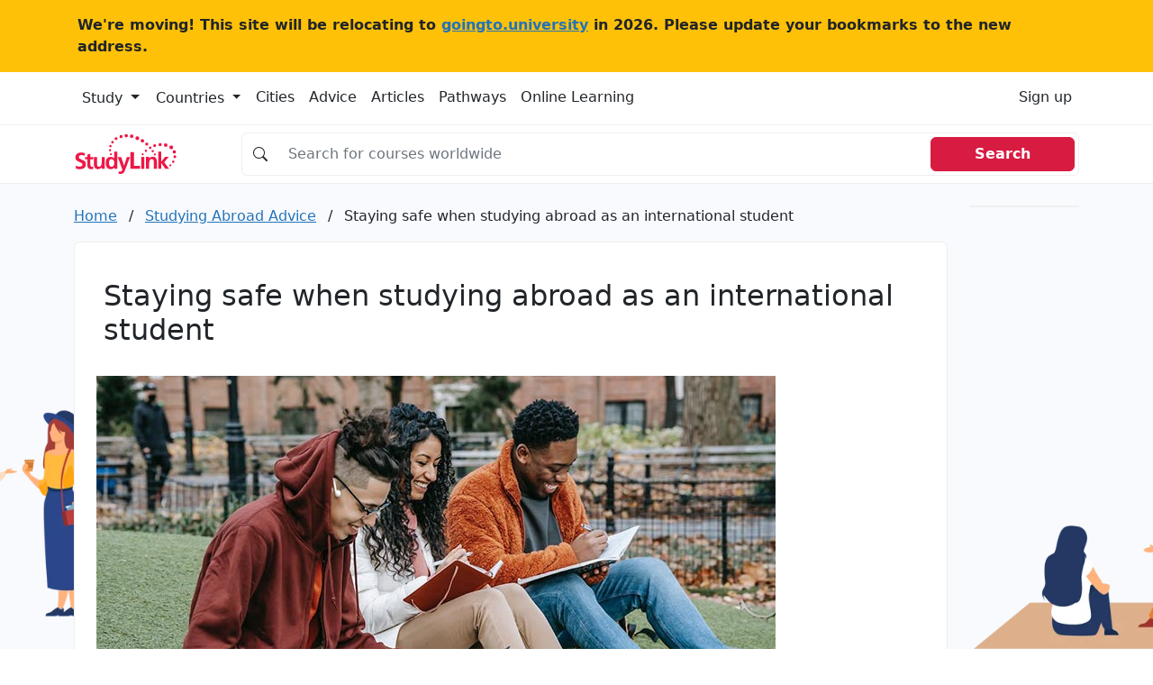

--- FILE ---
content_type: text/html; charset=UTF-8
request_url: https://studylink.com/articles/staying-safe-when-studying-abroad-as-an-international-student/
body_size: 25577
content:
<!-- index.html -->
<!DOCTYPE html>
<html lang="en">

<head>
  
  <!-- Matomo -->
  <script>
    var _paq = window._paq = window._paq || [];
    /* tracker methods like "setCustomDimension" should be called before "trackPageView" */
    _paq.push(['trackPageView']);
    _paq.push(['enableLinkTracking']);
    (function() {
      var u="https://goingtouniversity.matomo.cloud/";
      _paq.push(['setTrackerUrl', u+'matomo.php']);
      _paq.push(['setSiteId', '2']);
      var d=document, g=d.createElement('script'), s=d.getElementsByTagName('script')[0];
      g.async=true; g.src='https://cdn.matomo.cloud/goingtouniversity.matomo.cloud/matomo.js'; s.parentNode.insertBefore(g,s);
    })();
  </script>
  <!-- End Matomo Code -->
  
  <!-- 1. Set GCM Consent Defaults Immediately (Fixes Cookiebot Warnings) -->
  <script>
    window.dataLayer = window.dataLayer || [];
    function gtag() { dataLayer.push(arguments); }

    gtag('consent', 'default', {
      ad_storage: 'denied',
      analytics_storage: 'denied',
      ad_personalization: 'denied',
      ads_data_redaction: true,
      ad_user_data: 'denied',      
      functionality_storage: 'denied',
      personalization_storage: 'denied',
      security_storage: 'granted'
    });
  </script>

  <!-- 2. Load Google Analytics gtag.js -->
  <script async src="https://www.googletagmanager.com/gtag/js?id=G-N92W43YY6L"></script>

  <!-- 3. Define Consent and GPT Logic -->
  <script>
    let gptInitialized = false;

    function initConsent() {
      if (typeof Termly === 'undefined') return console.warn('Termly not loaded.');

      gtag('js', new Date());

      Termly.on('consent', function (consent) {
        if (!consent?.consentState) return;

        const adStorage = consent.consentState.advertising ? 'granted' : 'denied';
        const analyticsStorage = consent.consentState.analytics ? 'granted' : 'denied';

        gtag('consent', 'update', {
          ad_storage: adStorage,
          analytics_storage: analyticsStorage,
          security_storage: 'granted'  // Included for runtime consistency
        });

        gtag('config', 'G-N92W43YY6L');

        if (adStorage === 'granted' && !gptInitialized) {
          gptInitialized = true;
          loadGPT();
        }
      });
    }

    function loadGPT() {
      const script = document.createElement('script');
      script.src = "https://securepubads.g.doubleclick.net/tag/js/gpt.js";
      script.async = true;
      script.onload = defineAdSlots;
      document.head.appendChild(script);
    }

    function defineAdSlots() {
      if (!window.googletag) window.googletag = { cmd: [] };

      googletag.cmd.push(function () {
        
        // Enable Limited Ads Mode
        googletag.pubads().setRequestNonPersonalizedAds(1);
        
        googletag.pubads().setTargeting('page_url', window.location.pathname);

        const mappingSkyscraper = googletag.sizeMapping()
          .addSize([0, 0], []).addSize([751, 100], [120, 600]).build();
        const mappingMPU = googletag.sizeMapping()
          .addSize([0, 0], []).addSize([975, 100], [300, 250]).build();
        const mappingML = googletag.sizeMapping()
          .addSize([0, 0], [320, 50]).addSize([975, 100], []).build();
        const mappingTextAd = googletag.sizeMapping()
          .addSize([0, 0], [200, 106]).build();
        const mappingTextAdDesktop = googletag.sizeMapping()
          .addSize([0, 0], []).addSize([751, 100], [200, 106]).build();
        const mappingTextAdLargeDesktop = googletag.sizeMapping()
          .addSize([0, 0], []).addSize([975, 100], [200, 106]).build();

        // Define ad slots
        window.skyscraperSlot = googletag.defineSlot('/1053842/intl_main_SS1', [120, 600], 'div-gpt-ad-1392976536266-5')
          .defineSizeMapping(mappingSkyscraper).addService(googletag.pubads());
        window.mpuSlot = googletag.defineSlot('/1053842/intl_main_MPU', [300, 250], 'div-gpt-ad-1392976536266-4')
          .defineSizeMapping(mappingMPU).addService(googletag.pubads());
        window.mobileSlot = googletag.defineSlot('/1053842/intl_main_ML', [320, 50], 'div-gpt-ad-1504522612524-0')
          .defineSizeMapping(mappingML).addService(googletag.pubads());
        window.textSlot1 = googletag.defineSlot('/1053842/intl_main_NFP1', ['fluid'], 'div-gpt-ad-1633523549346-0')
          .addService(googletag.pubads());
        window.textSlot2 = googletag.defineSlot('/1053842/intl_main_NFP2', ['fluid'], 'div-gpt-ad-1633533811668-0')
          .addService(googletag.pubads());
        window.textSlot3 = googletag.defineSlot('/1053842/intl_main_NFP3', ['fluid'], 'div-gpt-ad-1633533955088-0')
          .addService(googletag.pubads());
        window.textSlot4 = googletag.defineSlot('/1053842/intl_main_NFP4', ['fluid'], 'div-gpt-ad-1633534009390-0')
          .addService(googletag.pubads());

        const isMobile = (window.innerWidth || document.documentElement.clientWidth) <= 767;
        if (!isMobile) {
          googletag.pubads().enableLazyLoad({
            fetchMarginPercent: 100,
            renderMarginPercent: 50,
            mobileScaling: 2.0
          });
        } else {
          googletag.pubads().disableInitialLoad();
        }

        googletag.enableServices();

        if (isMobile) {
          googletag.display('div-gpt-ad-1504522612524-0');
          googletag.pubads().refresh([window.mobileSlot]);
        } else {
          googletag.display('div-gpt-ad-1392976536266-4');
          googletag.display('div-gpt-ad-1392976536266-5');
          googletag.display('div-gpt-ad-1504522612524-0');
          googletag.display('div-gpt-ad-1633523549346-0');
          googletag.display('div-gpt-ad-1633533811668-0');
          googletag.display('div-gpt-ad-1633533955088-0');
          googletag.display('div-gpt-ad-1633534009390-0');
        }
      });
    }
  </script>

  <!-- 4. Load Termly CMP -->
  <script src="https://app.termly.io/resource-blocker/730399db-9200-44cf-80fc-0dc072b012ed?autoBlock=on" onload="initConsent()"></script>

  <!-- 5. Responsive Ad Refresh on Resize -->
  <script>
    let initialWidth = window.innerWidth || document.documentElement.clientWidth;
    const displayedSlots = new Set();

    function displaySlotOnce(slotId) {
      if (!displayedSlots.has(slotId)) {
        googletag.display(slotId);
        displayedSlots.add(slotId);
      }
    }

    window.addEventListener('resize', () => {
      clearTimeout(window.resizeTimer);
      window.resizeTimer = setTimeout(() => {
        if (!window.googletag || !googletag.pubads) return;

        const newWidth = window.innerWidth || document.documentElement.clientWidth;

        if (initialWidth > 767 && newWidth <= 767) {
          displaySlotOnce('div-gpt-ad-1504522612524-0');
          googletag.pubads().refresh([window.mobileSlot]);
        } else if (initialWidth <= 767 && newWidth > 767) {
          const desktopSlots = [
            'div-gpt-ad-1392976536266-4',
            'div-gpt-ad-1392976536266-5',
            'div-gpt-ad-1633523549346-0',
            'div-gpt-ad-1633533811668-0',
            'div-gpt-ad-1633533955088-0',
            'div-gpt-ad-1633534009390-0'
          ];
          desktopSlots.forEach(displaySlotOnce);
          googletag.pubads().refresh([
            window.mpuSlot,
            window.skyscraperSlot,
            window.textSlot1,
            window.textSlot2,
            window.textSlot3,
            window.textSlot4
          ]);
        }

        if (initialWidth < 975 && newWidth >= 975) {
          displaySlotOnce('div-gpt-ad-1392976536266-4');
          googletag.pubads().refresh([window.mpuSlot]);
        } else if (initialWidth >= 975 && newWidth < 975) {
          googletag.pubads().refresh([window.mpuSlot]);
        }

        initialWidth = newWidth;
      }, 250);
    });
  </script>
  
  <link rel="apple-touch-icon" sizes="180x180" href="/apple-touch-icon.png">
  <link rel="icon" type="image/png" sizes="32x32" href="/favicon-32x32.png">
  <link rel="icon" type="image/png" sizes="16x16" href="/favicon-16x16.png">
  <link rel="manifest" href="/site.webmanifest">
  <link rel="mask-icon" href="/safari-pinned-tab.svg" color="#5bbad5">
  <meta name="msapplication-TileColor" content="#da532c">
  <meta name="theme-color" content="#ffffff">
  
    <title>Staying safe when studying abroad as an international student - StudyLink</title><style id="wpr-usedcss">.termly-styles-root-c983a8{display:flex;align-items:center;gap:.75rem;background:#003afa;color:#fff;font-family:Helvetica,Arial,sans-serif;font-size:15px;padding:1rem;border-radius:5px;box-shadow:0 4px 10px rgba(0,50,123,.1);max-width:500px;min-width:300px}.termly-styles-icon-a48563{flex-shrink:0;display:flex;align-items:center;justify-content:center}.termly-styles-message-de0184{flex:1;line-height:1.5}.termly-styles-link-e082d3{color:#fff;text-decoration:none;margin-left:.25rem;display:inline-flex;align-items:center;justify-content:center}.termly-styles-questionMark-a4de7b{display:inline-flex;align-items:center;justify-content:center;width:20px;height:20px;background:#fff;border-radius:50%;color:#000;font-weight:700;font-size:.875rem;line-height:1}.termly-styles-closeButton-fd2f37{background:0 0;border:none;color:#fff;cursor:pointer;font-size:1.5rem;line-height:1;padding:0;width:1.5rem;height:1.5rem;display:flex;align-items:center;justify-content:center;opacity:.7;transition:opacity .2s}.termly-styles-closeButton-fd2f37:hover{opacity:1}.termly-styles-closeButton-fd2f37:focus{outline:#fff solid 2px;outline-offset:2px}.termly-styles-module-primary-c223ae{color:#4672ff}.termly-styles-module-secondary-b4b905{color:#00c999}.termly-styles-module-dangerous-be20a5{color:#ed7474}.termly-styles-module-root-aecb0e{font-size:.875em;font-family:Roboto,"Open Sans",Helvetica,Arial}.termly-styles-module-root-aecb0e.termly-styles-module-disabled-e3ea5b{opacity:.5;cursor:not-allowed}.termly-styles-module-root-aecb0e:not(.termly-styles-module-disabled-e3ea5b){cursor:pointer}.termly-styles-module-outline-fc7224{border-width:1px;border-radius:3px;border-style:solid;background:#fff;padding:.625em 2em}.termly-styles-module-outline-fc7224.termly-styles-module-primary-c223ae{border-color:#4672ff}.termly-styles-module-outline-fc7224.termly-styles-module-secondary-b4b905{border-color:#00c999}.termly-styles-module-outline-fc7224.termly-styles-module-dangerous-be20a5{border-color:#ed7474}.termly-styles-module-solid-aab01d{border-width:1px;border-radius:3px;border-style:solid;color:#fff;padding:.625em 2em}.termly-styles-module-solid-aab01d.termly-styles-module-primary-c223ae{border-color:#4672ff;background:#4672ff}.termly-styles-module-solid-aab01d.termly-styles-module-secondary-b4b905{border-color:#00c999;background:#00c999}.termly-styles-module-solid-aab01d.termly-styles-module-dangerous-be20a5{border-color:#ed7474;background:#ed7474}.termly-styles-module-text-f75ba3{border:none;background:rgba(0,0,0,0);padding:0}.termly-styles-module-root-aef0a2{display:flex;font-family:Roboto,"Open Sans",Helvetica,Arial;gap:8px}.termly-styles-module-root-aef0a2.termly-styles-module-disabled-a839ea{cursor:not-allowed;opacity:.5}.termly-styles-module-root-aef0a2:not(.termly-styles-module-disabled-a839ea){cursor:pointer}.termly-styles-module-checkbox-c3023c{background-color:#fff;width:18px;height:18px;border:1px solid #e1e3e6;border-radius:3px;display:flex;flex:0 0 18px;background-repeat:no-repeat;background-position:center}.termly-styles-module-checkbox-c3023c.termly-styles-module-checked-aa9668{background-image:url([data-uri])}.termly-styles-module-checkbox-c3023c.termly-styles-module-indeterminate-a7e282{background-image:url([data-uri])}.termly-styles-module-input-e009d9{display:none}.termly-styles-module-label-bfef05{display:flex;align-items:center;min-width:0}.termly-styles-module-root-db581f{border-radius:3px;border:1px solid #ced4da;color:#363840;font-size:inherit;line-height:1.429;padding:.714em 1.0714em}.termly-styles-module-root-b65dea{height:100%}.termly-styles-module-spinner-cf4f35{animation:2s linear infinite termly-styles-module-rotate-f68cf1;z-index:2;position:relative;width:100%;height:100%;display:flex}.termly-styles-module-spinner-cf4f35 .termly-styles-module-path-e6874b{stroke:var(--loading-circle-color,hsl(210,70%,75%));stroke-linecap:round;animation:1.5s ease-in-out infinite termly-styles-module-dash-e05a10}@keyframes termly-styles-module-rotate-f68cf1{100%{transform:rotate(360deg)}}@keyframes termly-styles-module-dash-e05a10{0%{stroke-dasharray:1,150;stroke-dashoffset:0}50%{stroke-dasharray:90,150;stroke-dashoffset:-35}100%{stroke-dasharray:90,150;stroke-dashoffset:-124}}.termly-styles-module-root-c548f1{display:flex;font-family:Roboto,"Open Sans",Helvetica,Arial;gap:5px}.termly-styles-module-root-c548f1.termly-styles-module-disabled-ac02d8{cursor:not-allowed}.termly-styles-module-root-c548f1:not(.termly-styles-module-disabled-ac02d8){cursor:pointer}.termly-styles-module-input-acbcfa{display:none}.termly-styles-module-radio-e6a0b1{width:15px;height:15px;border-radius:9px;border:1px solid #ced0da;background-image:linear-gradient(to top,#f2f4fb,#feffff);display:flex;justify-content:center;align-items:center}.termly-styles-module-radio-e6a0b1.termly-styles-module-checked-a4cedc .termly-styles-module-radio__inner-d08c41{width:7px;height:7px;border-radius:4px;background-color:#239eeb}.termly-styles-module-radio-e6a0b1.termly-styles-module-disabled-ac02d8{opacity:.5}.termly-styles-module-root-a0ea7f{display:flex;flex-direction:row;font-size:1rem;font-family:Roboto,"Open Sans",Helvetica,Arial;background:#e6e7e8;align-items:center;justify-content:center;container:holder/size;flex:1;height:100%}.termly-styles-module-shadowBox-fff901{background:var(--termly-theme-background-color);border-radius:5px;border:1px solid #ddd;box-shadow:0 0 15px rgba(0,0,0,.15);display:inline-flex;flex-direction:column;max-width:32em;min-width:min-content;padding:2em;gap:1em}.termly-styles-module-title-b31e43{color:var(--termly-theme-color);font-size:1.25em;font-weight:500;line-height:1}.termly-styles-module-content-f5be7c{color:var(--termly-theme-color);font-size:var(--termly-theme-font-size);line-height:1.75}.termly-styles-module-buttons-e4250e{display:flex;justify-content:center;gap:.5em}.termly-styles-module-buttons-e4250e>*{font-weight:600;font-size:var(--termly-theme-font-size);width:100%}.termly-styles-module-buttons-e4250e .termly-styles-module-acceptButton-b04512{background:var(--termly-theme-button-background-color);border-color:var(--termly-theme-button-background-color)!important;color:var(--termly-theme-button-text-color)!important}.termly-styles-module-buttons-e4250e .termly-styles-module-prefsButton-c1a9b2{background:rgba(0,0,0,0);border-color:var(--termly-theme-color)!important;color:var(--termly-theme-color)!important}@container holder (height < 155px){.termly-styles-module-shadowBox-fff901{padding:6cqb;display:inline-flex;gap:.5em}.termly-styles-module-acceptButton-b04512{width:auto!important;padding:3cqb 6cqb;font-size:9cqb}.termly-styles-module-content-f5be7c{font-size:9cqb}.termly-styles-module-prefsButton-c1a9b2,.termly-styles-module-title-b31e43,.termly-styles-module-toAllowContent-f3c279{display:none}}@container holder (width < 197px){.termly-styles-module-buttons-e4250e .termly-styles-module-prefsButton-c1a9b2{display:none}}.input-group.no-border .input-group-text{border-right:0;background-color:transparent}.input-group.no-border .form-control{border-left:0}.sl-container{align-items:flex-start}.sl-container .sl-content{position:relative;width:100%}.sl-container .skyscraper-container{position:sticky;top:1rem}.skyscraper-container-size{width:122px;min-width:122px;height:602px;min-height:602px}.mh-220{max-height:220px}.w-300{width:300px}.mnh-150{min-height:150px}.mnh-206{min-height:206px}.mh-48{max-height:48px}.bg{position:fixed;top:0;left:0;right:0;bottom:0;z-index:-1000;background-color:#f8fafe}.bg img{height:100%;width:100%;object-fit:cover;position:relative;z-index:-1000}:root{--bs-blue:#2373b8;--bs-indigo:#6610f2;--bs-purple:#6f42c1;--bs-pink:#d63384;--bs-red:#d81b41;--bs-orange:#fd7e14;--bs-yellow:#ffc107;--bs-green:#198754;--bs-teal:#20c997;--bs-cyan:#0dcaf0;--bs-black:#000;--bs-white:#fff;--bs-gray:#6c757d;--bs-gray-dark:#343a40;--bs-gray-100:#f8f9fa;--bs-gray-200:#e9ecef;--bs-gray-300:#dee2e6;--bs-gray-400:#ced4da;--bs-gray-500:#adb5bd;--bs-gray-600:#6c757d;--bs-gray-700:#495057;--bs-gray-800:#343a40;--bs-gray-900:#212529;--bs-primary:#2373b8;--bs-secondary:#6c757d;--bs-success:#198754;--bs-info:#0dcaf0;--bs-warning:#ffc107;--bs-danger:#d81b41;--bs-light:#f8f9fa;--bs-dark:#212529;--bs-primary-rgb:35,115,184;--bs-secondary-rgb:108,117,125;--bs-success-rgb:25,135,84;--bs-info-rgb:13,202,240;--bs-warning-rgb:255,193,7;--bs-danger-rgb:216,27,65;--bs-light-rgb:248,249,250;--bs-dark-rgb:33,37,41;--bs-white-rgb:255,255,255;--bs-black-rgb:0,0,0;--bs-body-color-rgb:33,37,41;--bs-body-bg-rgb:255,255,255;--bs-font-sans-serif:system-ui,-apple-system,"Segoe UI",Roboto,"Helvetica Neue","Noto Sans","Liberation Sans",Arial,sans-serif,"Apple Color Emoji","Segoe UI Emoji","Segoe UI Symbol","Noto Color Emoji";--bs-font-monospace:SFMono-Regular,Menlo,Monaco,Consolas,"Liberation Mono","Courier New",monospace;--bs-gradient:linear-gradient(180deg, rgba(255, 255, 255, .15), rgba(255, 255, 255, 0));--bs-body-font-family:var(--bs-font-sans-serif);--bs-body-font-size:1rem;--bs-body-font-weight:400;--bs-body-line-height:1.5;--bs-body-color:#212529;--bs-body-bg:#fff;--bs-border-width:1px;--bs-border-style:solid;--bs-border-color:#dee2e6;--bs-border-color-translucent:rgba(0, 0, 0, .175);--bs-border-radius:0.375rem;--bs-border-radius-sm:0.25rem;--bs-border-radius-lg:0.5rem;--bs-border-radius-xl:1rem;--bs-border-radius-2xl:2rem;--bs-border-radius-pill:50rem;--bs-link-color:#2373b8;--bs-link-hover-color:#1c5c93;--bs-code-color:#d63384;--bs-highlight-bg:#fff3cd}*,::after,::before{box-sizing:border-box}@media (prefers-reduced-motion:no-preference){:root{scroll-behavior:smooth}}body{margin:0;font-family:var(--bs-body-font-family);font-size:var(--bs-body-font-size);font-weight:var(--bs-body-font-weight);line-height:var(--bs-body-line-height);color:var(--bs-body-color);text-align:var(--bs-body-text-align);background-color:var(--bs-body-bg);-webkit-text-size-adjust:100%;-webkit-tap-highlight-color:transparent}h1,h2,h3{margin-top:0;margin-bottom:.5rem;font-weight:500;line-height:1.2}h1{font-size:calc(1.325rem + .9vw)}@media (min-width:1200px){h1{font-size:2rem}}h2{font-size:calc(1.3rem + .6vw)}@media (min-width:1200px){h2{font-size:1.75rem}}h3{font-size:calc(1.275rem + .3vw)}@media (min-width:1200px){h3{font-size:1.5rem}}p{margin-top:0;margin-bottom:1rem}address{margin-bottom:1rem;font-style:normal;line-height:inherit}ul{padding-left:2rem}dl,ul{margin-top:0;margin-bottom:1rem}ul ul{margin-bottom:0}dt{font-weight:700}b,strong{font-weight:bolder}a{color:var(--bs-link-color);text-decoration:underline}a:hover{color:var(--bs-link-hover-color)}a:not([href]):not([class]),a:not([href]):not([class]):hover{color:inherit;text-decoration:none}code{font-family:var(--bs-font-monospace);font-size:1em}code{font-size:.875em;color:var(--bs-code-color);word-wrap:break-word}a>code{color:inherit}figure{margin:0 0 1rem}img,svg{vertical-align:middle}table{caption-side:bottom;border-collapse:collapse}caption{padding-top:.5rem;padding-bottom:.5rem;color:#6c757d;text-align:left}th{text-align:inherit;text-align:-webkit-match-parent}td,th,tr{border-color:inherit;border-style:solid;border-width:0}label{display:inline-block}button{border-radius:0}button:focus:not(:focus-visible){outline:0}button,input,select,textarea{margin:0;font-family:inherit;font-size:inherit;line-height:inherit}button,select{text-transform:none}[role=button]{cursor:pointer}select{word-wrap:normal}select:disabled{opacity:1}[list]:not([type=date]):not([type=datetime-local]):not([type=month]):not([type=week]):not([type=time])::-webkit-calendar-picker-indicator{display:none!important}[type=button],[type=reset],[type=submit],button{-webkit-appearance:button}[type=button]:not(:disabled),[type=reset]:not(:disabled),[type=submit]:not(:disabled),button:not(:disabled){cursor:pointer}::-moz-focus-inner{padding:0;border-style:none}textarea{resize:vertical}::-webkit-datetime-edit-day-field,::-webkit-datetime-edit-fields-wrapper,::-webkit-datetime-edit-hour-field,::-webkit-datetime-edit-minute,::-webkit-datetime-edit-month-field,::-webkit-datetime-edit-text,::-webkit-datetime-edit-year-field{padding:0}::-webkit-inner-spin-button{height:auto}[type=search]{outline-offset:-2px;-webkit-appearance:textfield}::-webkit-search-decoration{-webkit-appearance:none}::-webkit-color-swatch-wrapper{padding:0}::file-selector-button{font:inherit;-webkit-appearance:button}iframe{border:0}summary{display:list-item;cursor:pointer}progress{vertical-align:baseline}[hidden]{display:none!important}.list-inline{padding-left:0;list-style:none}.img-fluid{max-width:100%;height:auto}.figure{display:inline-block}.figure-caption{font-size:.875em;color:#6c757d}.container{--bs-gutter-x:1.5rem;--bs-gutter-y:0;width:100%;padding-right:calc(var(--bs-gutter-x) * .5);padding-left:calc(var(--bs-gutter-x) * .5);margin-right:auto;margin-left:auto}@media (min-width:576px){.container{max-width:540px}}@media (min-width:768px){.container{max-width:720px}}@media (min-width:992px){.container{max-width:960px}}@media (min-width:1200px){.container{max-width:1140px}}@media (min-width:1400px){.container{max-width:1320px}}.row{--bs-gutter-x:1.5rem;--bs-gutter-y:0;display:flex;flex-wrap:wrap;margin-top:calc(-1 * var(--bs-gutter-y));margin-right:calc(-.5 * var(--bs-gutter-x));margin-left:calc(-.5 * var(--bs-gutter-x))}.row>*{flex-shrink:0;width:100%;max-width:100%;padding-right:calc(var(--bs-gutter-x) * .5);padding-left:calc(var(--bs-gutter-x) * .5);margin-top:var(--bs-gutter-y)}.col{flex:1 0 0%}.row-cols-1>*{flex:0 0 auto;width:100%}.col-12{flex:0 0 auto;width:100%}.g-3{--bs-gutter-x:1rem}.g-3{--bs-gutter-y:1rem}@media (min-width:576px){.row-cols-sm-2>*{flex:0 0 auto;width:50%}}@media (min-width:768px){.col-md-9{flex:0 0 auto;width:75%}}@media (min-width:992px){.col-lg-10{flex:0 0 auto;width:83.33333333%}}@media (min-width:1200px){.row-cols-xl-4>*{flex:0 0 auto;width:25%}}.table{--bs-table-color:var(--bs-body-color);--bs-table-bg:transparent;--bs-table-border-color:var(--bs-border-color);--bs-table-accent-bg:transparent;--bs-table-striped-color:var(--bs-body-color);--bs-table-striped-bg:rgba(0, 0, 0, .05);--bs-table-active-color:var(--bs-body-color);--bs-table-active-bg:rgba(0, 0, 0, .1);--bs-table-hover-color:var(--bs-body-color);--bs-table-hover-bg:rgba(0, 0, 0, .075);width:100%;margin-bottom:1rem;color:var(--bs-table-color);vertical-align:top;border-color:var(--bs-table-border-color)}.table>:not(caption)>*>*{padding:.5rem;background-color:var(--bs-table-bg);border-bottom-width:1px;box-shadow:inset 0 0 0 9999px var(--bs-table-accent-bg)}.form-control{display:block;width:100%;padding:.375rem .75rem;font-size:1rem;font-weight:400;line-height:1.5;color:#212529;background-color:#fff;background-clip:padding-box;border:1px solid #ced4da;appearance:none;border-radius:.375rem;transition:border-color .15s ease-in-out,box-shadow .15s ease-in-out}.form-control[type=file]{overflow:hidden}.form-control[type=file]:not(:disabled):not([readonly]){cursor:pointer}.form-control:focus{color:#212529;background-color:#fff;border-color:#91b9dc;outline:0;box-shadow:0 0 0 .25rem rgba(35,115,184,.25)}.form-control::-webkit-date-and-time-value{height:1.5em}.form-control::placeholder{color:#6c757d;opacity:1}.form-control:disabled{background-color:#e9ecef;opacity:1}.form-control::file-selector-button{padding:.375rem .75rem;margin:-.375rem -.75rem;margin-inline-end:.75rem;color:#212529;background-color:#e9ecef;pointer-events:none;border-color:inherit;border-style:solid;border-width:0;border-inline-end-width:1px;border-radius:0;transition:color .15s ease-in-out,background-color .15s ease-in-out,border-color .15s ease-in-out,box-shadow .15s ease-in-out}@media (prefers-reduced-motion:reduce){.form-control{transition:none}.form-control::file-selector-button{transition:none}}.form-control:hover:not(:disabled):not([readonly])::file-selector-button{background-color:#dde0e3}textarea.form-control{min-height:calc(1.5em + .75rem + 2px)}.input-group{position:relative;display:flex;flex-wrap:wrap;align-items:stretch;width:100%}.input-group>.form-control{position:relative;flex:1 1 auto;width:1%;min-width:0}.input-group>.form-control:focus{z-index:3}.input-group .btn{position:relative;z-index:2}.input-group .btn:focus{z-index:3}.input-group-text{display:flex;align-items:center;padding:.375rem .75rem;font-size:1rem;font-weight:400;line-height:1.5;color:#212529;text-align:center;white-space:nowrap;background-color:#e9ecef;border:1px solid #ced4da;border-radius:.375rem}.input-group:not(.has-validation)>.dropdown-toggle:nth-last-child(n+3),.input-group:not(.has-validation)>:not(:last-child):not(.dropdown-toggle):not(.dropdown-menu):not(.form-floating){border-top-right-radius:0;border-bottom-right-radius:0}.input-group>:not(:first-child):not(.dropdown-menu):not(.form-floating):not(.valid-tooltip):not(.valid-feedback):not(.invalid-tooltip):not(.invalid-feedback){margin-left:-1px;border-top-left-radius:0;border-bottom-left-radius:0}.btn{--bs-btn-padding-x:0.75rem;--bs-btn-padding-y:0.375rem;--bs-btn-font-family: ;--bs-btn-font-size:1rem;--bs-btn-font-weight:400;--bs-btn-line-height:1.5;--bs-btn-color:#212529;--bs-btn-bg:transparent;--bs-btn-border-width:1px;--bs-btn-border-color:transparent;--bs-btn-border-radius:0.375rem;--bs-btn-box-shadow:inset 0 1px 0 rgba(255, 255, 255, .15),0 1px 1px rgba(0, 0, 0, .075);--bs-btn-disabled-opacity:0.65;--bs-btn-focus-box-shadow:0 0 0 0.25rem rgba(var(--bs-btn-focus-shadow-rgb), .5);display:inline-block;padding:var(--bs-btn-padding-y) var(--bs-btn-padding-x);font-family:var(--bs-btn-font-family);font-size:var(--bs-btn-font-size);font-weight:var(--bs-btn-font-weight);line-height:var(--bs-btn-line-height);color:var(--bs-btn-color);text-align:center;text-decoration:none;vertical-align:middle;cursor:pointer;user-select:none;border:var(--bs-btn-border-width) solid var(--bs-btn-border-color);border-radius:var(--bs-btn-border-radius);background-color:var(--bs-btn-bg);transition:color .15s ease-in-out,background-color .15s ease-in-out,border-color .15s ease-in-out,box-shadow .15s ease-in-out}@media (prefers-reduced-motion:reduce){.btn{transition:none}}.btn:hover{color:var(--bs-btn-hover-color);background-color:var(--bs-btn-hover-bg);border-color:var(--bs-btn-hover-border-color)}.btn:focus{color:var(--bs-btn-hover-color);background-color:var(--bs-btn-hover-bg);border-color:var(--bs-btn-hover-border-color);outline:0;box-shadow:var(--bs-btn-focus-box-shadow)}.btn.active,.btn.show,.btn:active{color:var(--bs-btn-active-color);background-color:var(--bs-btn-active-bg);border-color:var(--bs-btn-active-border-color)}.btn.active:focus,.btn.show:focus,.btn:active:focus{box-shadow:var(--bs-btn-focus-box-shadow)}.btn.disabled,.btn:disabled{color:var(--bs-btn-disabled-color);pointer-events:none;background-color:var(--bs-btn-disabled-bg);border-color:var(--bs-btn-disabled-border-color);opacity:var(--bs-btn-disabled-opacity)}.btn-primary{--bs-btn-color:#fff;--bs-btn-bg:#2373b8;--bs-btn-border-color:#2373b8;--bs-btn-hover-color:#fff;--bs-btn-hover-bg:#1e629c;--bs-btn-hover-border-color:#1c5c93;--bs-btn-focus-shadow-rgb:68,136,195;--bs-btn-active-color:#fff;--bs-btn-active-bg:#1c5c93;--bs-btn-active-border-color:#1a568a;--bs-btn-active-shadow:inset 0 3px 5px rgba(0, 0, 0, .125);--bs-btn-disabled-color:#fff;--bs-btn-disabled-bg:#2373b8;--bs-btn-disabled-border-color:#2373b8}.btn-secondary{--bs-btn-color:#fff;--bs-btn-bg:#6c757d;--bs-btn-border-color:#6c757d;--bs-btn-hover-color:#fff;--bs-btn-hover-bg:#5c636a;--bs-btn-hover-border-color:#565e64;--bs-btn-focus-shadow-rgb:130,138,145;--bs-btn-active-color:#fff;--bs-btn-active-bg:#565e64;--bs-btn-active-border-color:#51585e;--bs-btn-active-shadow:inset 0 3px 5px rgba(0, 0, 0, .125);--bs-btn-disabled-color:#fff;--bs-btn-disabled-bg:#6c757d;--bs-btn-disabled-border-color:#6c757d}.btn-light{--bs-btn-color:#000;--bs-btn-bg:#f8f9fa;--bs-btn-border-color:#f8f9fa;--bs-btn-hover-color:#000;--bs-btn-hover-bg:#d3d4d5;--bs-btn-hover-border-color:#c6c7c8;--bs-btn-focus-shadow-rgb:211,212,213;--bs-btn-active-color:#000;--bs-btn-active-bg:#c6c7c8;--bs-btn-active-border-color:#babbbc;--bs-btn-active-shadow:inset 0 3px 5px rgba(0, 0, 0, .125);--bs-btn-disabled-color:#000;--bs-btn-disabled-bg:#f8f9fa;--bs-btn-disabled-border-color:#f8f9fa}.btn-link{--bs-btn-font-weight:400;--bs-btn-color:var(--bs-link-color);--bs-btn-bg:transparent;--bs-btn-border-color:transparent;--bs-btn-hover-color:var(--bs-link-hover-color);--bs-btn-hover-border-color:transparent;--bs-btn-active-color:var(--bs-link-hover-color);--bs-btn-active-border-color:transparent;--bs-btn-disabled-color:#6c757d;--bs-btn-disabled-border-color:transparent;--bs-btn-box-shadow:none;--bs-btn-focus-shadow-rgb:68,136,195;text-decoration:underline}.btn-link:focus{color:var(--bs-btn-color)}.btn-link:hover{color:var(--bs-btn-hover-color)}.fade{transition:opacity .15s linear}@media (prefers-reduced-motion:reduce){.fade{transition:none}}.fade:not(.show){opacity:0}.collapse:not(.show){display:none}.collapsing{height:0;overflow:hidden;transition:height .35s ease}.collapsing.collapse-horizontal{width:0;height:auto;transition:width .35s ease}@media (prefers-reduced-motion:reduce){.collapsing{transition:none}.collapsing.collapse-horizontal{transition:none}}.dropdown,.dropdown-center,.dropend,.dropstart,.dropup,.dropup-center{position:relative}.dropdown-toggle{white-space:nowrap}.dropdown-toggle::after{display:inline-block;margin-left:.255em;vertical-align:.255em;content:"";border-top:.3em solid;border-right:.3em solid transparent;border-bottom:0;border-left:.3em solid transparent}.dropdown-toggle:empty::after{margin-left:0}.dropdown-menu{--bs-dropdown-min-width:10rem;--bs-dropdown-padding-x:0;--bs-dropdown-padding-y:0.5rem;--bs-dropdown-spacer:0.125rem;--bs-dropdown-font-size:1rem;--bs-dropdown-color:#212529;--bs-dropdown-bg:#fff;--bs-dropdown-border-color:var(--bs-border-color-translucent);--bs-dropdown-border-radius:0.375rem;--bs-dropdown-border-width:1px;--bs-dropdown-inner-border-radius:calc(0.375rem - 1px);--bs-dropdown-divider-bg:var(--bs-border-color-translucent);--bs-dropdown-divider-margin-y:0.5rem;--bs-dropdown-box-shadow:0 0.5rem 1rem rgba(0, 0, 0, .15);--bs-dropdown-link-color:#212529;--bs-dropdown-link-hover-color:#1e2125;--bs-dropdown-link-hover-bg:#e9ecef;--bs-dropdown-link-active-color:#fff;--bs-dropdown-link-active-bg:#2373b8;--bs-dropdown-link-disabled-color:#adb5bd;--bs-dropdown-item-padding-x:1rem;--bs-dropdown-item-padding-y:0.25rem;--bs-dropdown-header-color:#6c757d;--bs-dropdown-header-padding-x:1rem;--bs-dropdown-header-padding-y:0.5rem;position:absolute;z-index:1000;display:none;min-width:var(--bs-dropdown-min-width);padding:var(--bs-dropdown-padding-y) var(--bs-dropdown-padding-x);margin:0;font-size:var(--bs-dropdown-font-size);color:var(--bs-dropdown-color);text-align:left;list-style:none;background-color:var(--bs-dropdown-bg);background-clip:padding-box;border:var(--bs-dropdown-border-width) solid var(--bs-dropdown-border-color);border-radius:var(--bs-dropdown-border-radius)}.dropup .dropdown-toggle::after{display:inline-block;margin-left:.255em;vertical-align:.255em;content:"";border-top:0;border-right:.3em solid transparent;border-bottom:.3em solid;border-left:.3em solid transparent}.dropup .dropdown-toggle:empty::after{margin-left:0}.dropend .dropdown-toggle::after{display:inline-block;margin-left:.255em;vertical-align:.255em;content:"";border-top:.3em solid transparent;border-right:0;border-bottom:.3em solid transparent;border-left:.3em solid}.dropend .dropdown-toggle:empty::after{margin-left:0}.dropend .dropdown-toggle::after{vertical-align:0}.dropstart .dropdown-toggle::after{display:inline-block;margin-left:.255em;vertical-align:.255em;content:""}.dropstart .dropdown-toggle::after{display:none}.dropstart .dropdown-toggle::before{display:inline-block;margin-right:.255em;vertical-align:.255em;content:"";border-top:.3em solid transparent;border-right:.3em solid;border-bottom:.3em solid transparent}.dropstart .dropdown-toggle:empty::after{margin-left:0}.dropstart .dropdown-toggle::before{vertical-align:0}.dropdown-item{display:block;width:100%;padding:var(--bs-dropdown-item-padding-y) var(--bs-dropdown-item-padding-x);clear:both;font-weight:400;color:var(--bs-dropdown-link-color);text-align:inherit;text-decoration:none;white-space:nowrap;background-color:transparent;border:0}.dropdown-item:focus,.dropdown-item:hover{color:var(--bs-dropdown-link-hover-color);background-color:var(--bs-dropdown-link-hover-bg)}.dropdown-item.active,.dropdown-item:active{color:var(--bs-dropdown-link-active-color);text-decoration:none;background-color:var(--bs-dropdown-link-active-bg)}.dropdown-item.disabled,.dropdown-item:disabled{color:var(--bs-dropdown-link-disabled-color);pointer-events:none;background-color:transparent}.dropdown-menu.show{display:block}.dropdown-header{display:block;padding:var(--bs-dropdown-header-padding-y) var(--bs-dropdown-header-padding-x);margin-bottom:0;font-size:.875rem;color:var(--bs-dropdown-header-color);white-space:nowrap}.nav{--bs-nav-link-padding-x:1rem;--bs-nav-link-padding-y:0.5rem;--bs-nav-link-font-weight: ;--bs-nav-link-color:var(--bs-link-color);--bs-nav-link-hover-color:var(--bs-link-hover-color);--bs-nav-link-disabled-color:#6c757d;display:flex;flex-wrap:wrap;padding-left:0;margin-bottom:0;list-style:none}.nav-link{display:block;padding:var(--bs-nav-link-padding-y) var(--bs-nav-link-padding-x);font-size:var(--bs-nav-link-font-size);font-weight:var(--bs-nav-link-font-weight);color:var(--bs-nav-link-color);text-decoration:none;transition:color .15s ease-in-out,background-color .15s ease-in-out,border-color .15s ease-in-out}@media (prefers-reduced-motion:reduce){.nav-link{transition:none}}.nav-link:focus,.nav-link:hover{color:var(--bs-nav-link-hover-color)}.nav-link.disabled{color:var(--bs-nav-link-disabled-color);pointer-events:none;cursor:default}.navbar{--bs-navbar-padding-x:0;--bs-navbar-padding-y:0.5rem;--bs-navbar-color:rgba(0, 0, 0, .55);--bs-navbar-hover-color:rgba(0, 0, 0, .7);--bs-navbar-disabled-color:rgba(0, 0, 0, .3);--bs-navbar-active-color:rgba(0, 0, 0, .9);--bs-navbar-brand-padding-y:0.3125rem;--bs-navbar-brand-margin-end:1rem;--bs-navbar-brand-font-size:1.25rem;--bs-navbar-brand-color:rgba(0, 0, 0, .9);--bs-navbar-brand-hover-color:rgba(0, 0, 0, .9);--bs-navbar-nav-link-padding-x:0.5rem;--bs-navbar-toggler-padding-y:0.25rem;--bs-navbar-toggler-padding-x:0.75rem;--bs-navbar-toggler-font-size:1.25rem;--bs-navbar-toggler-icon-bg:url("data:image/svg+xml,%3csvg xmlns='http://www.w3.org/2000/svg' viewBox='0 0 30 30'%3e%3cpath stroke='rgba%280, 0, 0, 0.55%29' stroke-linecap='round' stroke-miterlimit='10' stroke-width='2' d='M4 7h22M4 15h22M4 23h22'/%3e%3c/svg%3e");--bs-navbar-toggler-border-color:rgba(0, 0, 0, .1);--bs-navbar-toggler-border-radius:0.375rem;--bs-navbar-toggler-focus-width:0.25rem;--bs-navbar-toggler-transition:box-shadow 0.15s ease-in-out;position:relative;display:flex;flex-wrap:wrap;align-items:center;justify-content:space-between;padding:var(--bs-navbar-padding-y) var(--bs-navbar-padding-x)}.navbar>.container{display:flex;flex-wrap:inherit;align-items:center;justify-content:space-between}.navbar-nav{--bs-nav-link-padding-x:0;--bs-nav-link-padding-y:0.5rem;--bs-nav-link-font-weight: ;--bs-nav-link-color:var(--bs-navbar-color);--bs-nav-link-hover-color:var(--bs-navbar-hover-color);--bs-nav-link-disabled-color:var(--bs-navbar-disabled-color);display:flex;flex-direction:column;padding-left:0;margin-bottom:0;list-style:none}.navbar-nav .nav-link.active,.navbar-nav .show>.nav-link{color:var(--bs-navbar-active-color)}.navbar-nav .dropdown-menu{position:static}.navbar-toggler{padding:var(--bs-navbar-toggler-padding-y) var(--bs-navbar-toggler-padding-x);font-size:var(--bs-navbar-toggler-font-size);line-height:1;color:var(--bs-navbar-color);background-color:transparent;border:var(--bs-border-width) solid var(--bs-navbar-toggler-border-color);border-radius:var(--bs-navbar-toggler-border-radius);transition:var(--bs-navbar-toggler-transition)}.navbar-toggler:hover{text-decoration:none}.navbar-toggler:focus{text-decoration:none;outline:0;box-shadow:0 0 0 var(--bs-navbar-toggler-focus-width)}.card{--bs-card-spacer-y:1rem;--bs-card-spacer-x:1rem;--bs-card-title-spacer-y:0.5rem;--bs-card-border-width:1px;--bs-card-border-color:var(--bs-border-color-translucent);--bs-card-border-radius:0.375rem;--bs-card-box-shadow: ;--bs-card-inner-border-radius:calc(0.375rem - 1px);--bs-card-cap-padding-y:0.5rem;--bs-card-cap-padding-x:1rem;--bs-card-cap-bg:rgba(0, 0, 0, .03);--bs-card-cap-color: ;--bs-card-height: ;--bs-card-color: ;--bs-card-bg:#fff;--bs-card-img-overlay-padding:1rem;--bs-card-group-margin:0.75rem;position:relative;display:flex;flex-direction:column;min-width:0;height:var(--bs-card-height);word-wrap:break-word;background-color:var(--bs-card-bg);background-clip:border-box;border:var(--bs-card-border-width) solid var(--bs-card-border-color);border-radius:var(--bs-card-border-radius)}.card>.list-group{border-top:inherit;border-bottom:inherit}.card>.list-group:first-child{border-top-width:0;border-top-left-radius:var(--bs-card-inner-border-radius);border-top-right-radius:var(--bs-card-inner-border-radius)}.card>.list-group:last-child{border-bottom-width:0;border-bottom-right-radius:var(--bs-card-inner-border-radius);border-bottom-left-radius:var(--bs-card-inner-border-radius)}.card-body{flex:1 1 auto;padding:var(--bs-card-spacer-y) var(--bs-card-spacer-x);color:var(--bs-card-color)}.card-title{margin-bottom:var(--bs-card-title-spacer-y)}.card-text:last-child{margin-bottom:0}.card-img-top{width:100%}.card-img-top{border-top-left-radius:var(--bs-card-inner-border-radius);border-top-right-radius:var(--bs-card-inner-border-radius)}.breadcrumb{--bs-breadcrumb-padding-x:0;--bs-breadcrumb-padding-y:0;--bs-breadcrumb-margin-bottom:1rem;--bs-breadcrumb-bg: ;--bs-breadcrumb-border-radius: ;--bs-breadcrumb-divider-color:#6c757d;--bs-breadcrumb-item-padding-x:0.5rem;--bs-breadcrumb-item-active-color:#6c757d;display:flex;flex-wrap:wrap;padding:var(--bs-breadcrumb-padding-y) var(--bs-breadcrumb-padding-x);margin-bottom:var(--bs-breadcrumb-margin-bottom);font-size:var(--bs-breadcrumb-font-size);list-style:none;background-color:var(--bs-breadcrumb-bg);border-radius:var(--bs-breadcrumb-border-radius)}.alert{--bs-alert-bg:transparent;--bs-alert-padding-x:1rem;--bs-alert-padding-y:1rem;--bs-alert-margin-bottom:1rem;--bs-alert-color:inherit;--bs-alert-border-color:transparent;--bs-alert-border:1px solid var(--bs-alert-border-color);--bs-alert-border-radius:0.375rem;position:relative;padding:var(--bs-alert-padding-y) var(--bs-alert-padding-x);margin-bottom:var(--bs-alert-margin-bottom);color:var(--bs-alert-color);background-color:var(--bs-alert-bg);border:var(--bs-alert-border);border-radius:var(--bs-alert-border-radius)}.progress{--bs-progress-height:1rem;--bs-progress-font-size:0.75rem;--bs-progress-bg:#e9ecef;--bs-progress-border-radius:0.375rem;--bs-progress-box-shadow:inset 0 1px 2px rgba(0, 0, 0, .075);--bs-progress-bar-color:#fff;--bs-progress-bar-bg:#2373b8;--bs-progress-bar-transition:width 0.6s ease;display:flex;height:var(--bs-progress-height);overflow:hidden;font-size:var(--bs-progress-font-size);background-color:var(--bs-progress-bg);border-radius:var(--bs-progress-border-radius)}.list-group{--bs-list-group-color:#212529;--bs-list-group-bg:#fff;--bs-list-group-border-color:rgba(0, 0, 0, .125);--bs-list-group-border-width:1px;--bs-list-group-border-radius:0.375rem;--bs-list-group-item-padding-x:1rem;--bs-list-group-item-padding-y:0.5rem;--bs-list-group-action-color:#495057;--bs-list-group-action-hover-color:#495057;--bs-list-group-action-hover-bg:#f8f9fa;--bs-list-group-action-active-color:#212529;--bs-list-group-action-active-bg:#e9ecef;--bs-list-group-disabled-color:#6c757d;--bs-list-group-disabled-bg:#fff;--bs-list-group-active-color:#fff;--bs-list-group-active-bg:#2373b8;--bs-list-group-active-border-color:#2373b8;display:flex;flex-direction:column;padding-left:0;margin-bottom:0;border-radius:var(--bs-list-group-border-radius)}.list-group-item{position:relative;display:block;padding:var(--bs-list-group-item-padding-y) var(--bs-list-group-item-padding-x);color:var(--bs-list-group-color);text-decoration:none;background-color:var(--bs-list-group-bg);border:var(--bs-list-group-border-width) solid var(--bs-list-group-border-color)}.list-group-item:first-child{border-top-left-radius:inherit;border-top-right-radius:inherit}.list-group-item:last-child{border-bottom-right-radius:inherit;border-bottom-left-radius:inherit}.list-group-item.disabled,.list-group-item:disabled{color:var(--bs-list-group-disabled-color);pointer-events:none;background-color:var(--bs-list-group-disabled-bg)}.list-group-item.active{z-index:2;color:var(--bs-list-group-active-color);background-color:var(--bs-list-group-active-bg);border-color:var(--bs-list-group-active-border-color)}.list-group-item+.list-group-item{border-top-width:0}.list-group-item+.list-group-item.active{margin-top:calc(var(--bs-list-group-border-width) * -1);border-top-width:var(--bs-list-group-border-width)}.btn-close{box-sizing:content-box;width:1em;height:1em;padding:.25em;color:#000;background:url("data:image/svg+xml,%3csvg xmlns='http://www.w3.org/2000/svg' viewBox='0 0 16 16' fill='%23000'%3e%3cpath d='M.293.293a1 1 0 0 1 1.414 0L8 6.586 14.293.293a1 1 0 1 1 1.414 1.414L9.414 8l6.293 6.293a1 1 0 0 1-1.414 1.414L8 9.414l-6.293 6.293a1 1 0 0 1-1.414-1.414L6.586 8 .293 1.707a1 1 0 0 1 0-1.414z'/%3e%3c/svg%3e") center/1em auto no-repeat;border:0;border-radius:.375rem;opacity:.5}.btn-close:hover{color:#000;text-decoration:none;opacity:.75}.btn-close:focus{outline:0;box-shadow:0 0 0 .25rem rgba(35,115,184,.25);opacity:1}.btn-close.disabled,.btn-close:disabled{pointer-events:none;user-select:none;opacity:.25}.toast{--bs-toast-padding-x:0.75rem;--bs-toast-padding-y:0.5rem;--bs-toast-spacing:1.5rem;--bs-toast-max-width:350px;--bs-toast-font-size:0.875rem;--bs-toast-color: ;--bs-toast-bg:rgba(255, 255, 255, .85);--bs-toast-border-width:1px;--bs-toast-border-color:var(--bs-border-color-translucent);--bs-toast-border-radius:0.375rem;--bs-toast-box-shadow:0 0.5rem 1rem rgba(0, 0, 0, .15);--bs-toast-header-color:#6c757d;--bs-toast-header-bg:rgba(255, 255, 255, .85);--bs-toast-header-border-color:rgba(0, 0, 0, .05);width:var(--bs-toast-max-width);max-width:100%;font-size:var(--bs-toast-font-size);color:var(--bs-toast-color);pointer-events:auto;background-color:var(--bs-toast-bg);background-clip:padding-box;border:var(--bs-toast-border-width) solid var(--bs-toast-border-color);box-shadow:var(--bs-toast-box-shadow);border-radius:var(--bs-toast-border-radius)}.toast.showing{opacity:0}.toast:not(.show){display:none}.modal{--bs-modal-zindex:1055;--bs-modal-width:500px;--bs-modal-padding:1rem;--bs-modal-margin:0.5rem;--bs-modal-color: ;--bs-modal-bg:#fff;--bs-modal-border-color:var(--bs-border-color-translucent);--bs-modal-border-width:1px;--bs-modal-border-radius:0.5rem;--bs-modal-box-shadow:0 0.125rem 0.25rem rgba(0, 0, 0, .075);--bs-modal-inner-border-radius:calc(0.5rem - 1px);--bs-modal-header-padding-x:1rem;--bs-modal-header-padding-y:1rem;--bs-modal-header-padding:1rem 1rem;--bs-modal-header-border-color:var(--bs-border-color);--bs-modal-header-border-width:1px;--bs-modal-title-line-height:1.5;--bs-modal-footer-gap:0.5rem;--bs-modal-footer-bg: ;--bs-modal-footer-border-color:var(--bs-border-color);--bs-modal-footer-border-width:1px;position:fixed;top:0;left:0;z-index:var(--bs-modal-zindex);display:none;width:100%;height:100%;overflow-x:hidden;overflow-y:auto;outline:0}.modal-dialog{position:relative;width:auto;margin:var(--bs-modal-margin);pointer-events:none}.modal.fade .modal-dialog{transition:transform .3s ease-out;transform:translate(0,-50px)}@media (prefers-reduced-motion:reduce){.navbar-toggler{transition:none}.modal.fade .modal-dialog{transition:none}}.modal.show .modal-dialog{transform:none}.modal.modal-static .modal-dialog{transform:scale(1.02)}.modal-backdrop{--bs-backdrop-zindex:1050;--bs-backdrop-bg:#000;--bs-backdrop-opacity:0.5;position:fixed;top:0;left:0;z-index:var(--bs-backdrop-zindex);width:100vw;height:100vh;background-color:var(--bs-backdrop-bg)}.modal-backdrop.fade{opacity:0}.modal-backdrop.show{opacity:var(--bs-backdrop-opacity)}.modal-body{position:relative;flex:1 1 auto;padding:var(--bs-modal-padding)}@media (min-width:576px){.modal{--bs-modal-margin:1.75rem;--bs-modal-box-shadow:0 0.5rem 1rem rgba(0, 0, 0, .15)}.modal-dialog{max-width:var(--bs-modal-width);margin-right:auto;margin-left:auto}}.tooltip{--bs-tooltip-zindex:1080;--bs-tooltip-max-width:200px;--bs-tooltip-padding-x:0.5rem;--bs-tooltip-padding-y:0.25rem;--bs-tooltip-margin: ;--bs-tooltip-font-size:0.875rem;--bs-tooltip-color:#fff;--bs-tooltip-bg:#000;--bs-tooltip-border-radius:0.375rem;--bs-tooltip-opacity:0.9;--bs-tooltip-arrow-width:0.8rem;--bs-tooltip-arrow-height:0.4rem;z-index:var(--bs-tooltip-zindex);display:block;padding:var(--bs-tooltip-arrow-height);margin:var(--bs-tooltip-margin);font-family:var(--bs-font-sans-serif);font-style:normal;font-weight:400;line-height:1.5;text-align:left;text-align:start;text-decoration:none;text-shadow:none;text-transform:none;letter-spacing:normal;word-break:normal;white-space:normal;word-spacing:normal;line-break:auto;font-size:var(--bs-tooltip-font-size);word-wrap:break-word;opacity:0}.tooltip.show{opacity:var(--bs-tooltip-opacity)}.tooltip .tooltip-arrow{display:block;width:var(--bs-tooltip-arrow-width);height:var(--bs-tooltip-arrow-height)}.tooltip .tooltip-arrow::before{position:absolute;content:"";border-color:transparent;border-style:solid}.tooltip-inner{max-width:var(--bs-tooltip-max-width);padding:var(--bs-tooltip-padding-y) var(--bs-tooltip-padding-x);color:var(--bs-tooltip-color);text-align:center;background-color:var(--bs-tooltip-bg);border-radius:var(--bs-tooltip-border-radius)}.popover{--bs-popover-zindex:1070;--bs-popover-max-width:276px;--bs-popover-font-size:0.875rem;--bs-popover-bg:#fff;--bs-popover-border-width:1px;--bs-popover-border-color:var(--bs-border-color-translucent);--bs-popover-border-radius:0.5rem;--bs-popover-inner-border-radius:calc(0.5rem - 1px);--bs-popover-box-shadow:0 0.5rem 1rem rgba(0, 0, 0, .15);--bs-popover-header-padding-x:1rem;--bs-popover-header-padding-y:0.5rem;--bs-popover-header-font-size:1rem;--bs-popover-header-color:var(--bs-heading-color);--bs-popover-header-bg:#f0f0f0;--bs-popover-body-padding-x:1rem;--bs-popover-body-padding-y:1rem;--bs-popover-body-color:#212529;--bs-popover-arrow-width:1rem;--bs-popover-arrow-height:0.5rem;--bs-popover-arrow-border:var(--bs-popover-border-color);z-index:var(--bs-popover-zindex);display:block;max-width:var(--bs-popover-max-width);font-family:var(--bs-font-sans-serif);font-style:normal;font-weight:400;line-height:1.5;text-align:left;text-align:start;text-decoration:none;text-shadow:none;text-transform:none;letter-spacing:normal;word-break:normal;white-space:normal;word-spacing:normal;line-break:auto;font-size:var(--bs-popover-font-size);word-wrap:break-word;background-color:var(--bs-popover-bg);background-clip:padding-box;border:var(--bs-popover-border-width) solid var(--bs-popover-border-color);border-radius:var(--bs-popover-border-radius)}.popover .popover-arrow{display:block;width:var(--bs-popover-arrow-width);height:var(--bs-popover-arrow-height)}.popover .popover-arrow::after,.popover .popover-arrow::before{position:absolute;display:block;content:"";border-color:transparent;border-style:solid;border-width:0}.popover-header{padding:var(--bs-popover-header-padding-y) var(--bs-popover-header-padding-x);margin-bottom:0;font-size:var(--bs-popover-header-font-size);color:var(--bs-popover-header-color);background-color:var(--bs-popover-header-bg);border-bottom:var(--bs-popover-border-width) solid var(--bs-popover-border-color);border-top-left-radius:var(--bs-popover-inner-border-radius);border-top-right-radius:var(--bs-popover-inner-border-radius)}.popover-header:empty{display:none}.popover-body{padding:var(--bs-popover-body-padding-y) var(--bs-popover-body-padding-x);color:var(--bs-popover-body-color)}.carousel{position:relative}.carousel.pointer-event{touch-action:pan-y}.carousel-item{position:relative;display:none;float:left;width:100%;margin-right:-100%;backface-visibility:hidden;transition:transform .6s ease-in-out}.carousel-item-next,.carousel-item-prev,.carousel-item.active{display:block}.active.carousel-item-end,.carousel-item-next:not(.carousel-item-start){transform:translateX(100%)}.active.carousel-item-start,.carousel-item-prev:not(.carousel-item-end){transform:translateX(-100%)}.carousel-indicators{position:absolute;right:0;bottom:0;left:0;z-index:2;display:flex;justify-content:center;padding:0;margin-right:15%;margin-bottom:1rem;margin-left:15%;list-style:none}.carousel-indicators [data-bs-target]{box-sizing:content-box;flex:0 1 auto;width:30px;height:3px;padding:0;margin-right:3px;margin-left:3px;text-indent:-999px;cursor:pointer;background-color:#fff;background-clip:padding-box;border:0;border-top:10px solid transparent;border-bottom:10px solid transparent;opacity:.5;transition:opacity .6s ease}@media (prefers-reduced-motion:reduce){.carousel-item{transition:none}.carousel-indicators [data-bs-target]{transition:none}}.carousel-indicators .active{opacity:1}.offcanvas{--bs-offcanvas-width:400px;--bs-offcanvas-height:30vh;--bs-offcanvas-padding-x:1rem;--bs-offcanvas-padding-y:1rem;--bs-offcanvas-color: ;--bs-offcanvas-bg:#fff;--bs-offcanvas-border-width:1px;--bs-offcanvas-border-color:var(--bs-border-color-translucent);--bs-offcanvas-box-shadow:0 0.125rem 0.25rem rgba(0, 0, 0, .075)}.offcanvas{position:fixed;bottom:0;z-index:1045;display:flex;flex-direction:column;max-width:100%;color:var(--bs-offcanvas-color);visibility:hidden;background-color:var(--bs-offcanvas-bg);background-clip:padding-box;outline:0;transition:transform .3s ease-in-out}@media (prefers-reduced-motion:reduce){.offcanvas{transition:none}}.offcanvas.offcanvas-end{top:0;right:0;width:var(--bs-offcanvas-width);border-left:var(--bs-offcanvas-border-width) solid var(--bs-offcanvas-border-color);transform:translateX(100%)}.offcanvas.show:not(.hiding),.offcanvas.showing{transform:none}.offcanvas.hiding,.offcanvas.show,.offcanvas.showing{visibility:visible}.offcanvas-backdrop{position:fixed;top:0;left:0;z-index:1040;width:100vw;height:100vh;background-color:#000}.offcanvas-backdrop.fade{opacity:0}.offcanvas-backdrop.show{opacity:.5}.offcanvas-header{display:flex;align-items:center;justify-content:space-between;padding:var(--bs-offcanvas-padding-y) var(--bs-offcanvas-padding-x)}.offcanvas-header .btn-close{padding:calc(var(--bs-offcanvas-padding-y) * .5) calc(var(--bs-offcanvas-padding-x) * .5);margin-top:calc(var(--bs-offcanvas-padding-y) * -.5);margin-right:calc(var(--bs-offcanvas-padding-x) * -.5);margin-bottom:calc(var(--bs-offcanvas-padding-y) * -.5)}.offcanvas-title{margin-bottom:0;line-height:1.5}.offcanvas-body{flex-grow:1;padding:var(--bs-offcanvas-padding-y) var(--bs-offcanvas-padding-x);overflow-y:auto}.placeholder{display:inline-block;min-height:1em;vertical-align:middle;cursor:wait;background-color:currentcolor;opacity:.5}.placeholder.btn::before{display:inline-block;content:""}.text-bg-danger{color:#fff!important;background-color:RGBA(216,27,65,var(--bs-bg-opacity,1))!important}.link-dark{color:#212529!important}.link-dark:focus,.link-dark:hover{color:#1a1e21!important}.sticky-top{position:sticky;top:0;z-index:1020}.visually-hidden{position:absolute!important;width:1px!important;height:1px!important;padding:0!important;margin:-1px!important;overflow:hidden!important;clip:rect(0,0,0,0)!important;white-space:nowrap!important;border:0!important}.d-block{display:block!important}.d-flex{display:flex!important}.d-none{display:none!important}.border{border:var(--bs-border-width) var(--bs-border-style) var(--bs-border-color)!important}.border-0{border:0!important}.border-top{border-top:var(--bs-border-width) var(--bs-border-style) var(--bs-border-color)!important}.border-bottom{border-bottom:var(--bs-border-width) var(--bs-border-style) var(--bs-border-color)!important}.border-opacity-10{--bs-border-opacity:0.1}.w-100{width:100%!important}.h-100{height:100%!important}.flex-row{flex-direction:row!important}.flex-column{flex-direction:column!important}.flex-grow-1{flex-grow:1!important}.flex-wrap{flex-wrap:wrap!important}.justify-content-end{justify-content:flex-end!important}.justify-content-center{justify-content:center!important}.justify-content-between{justify-content:space-between!important}.align-items-start{align-items:flex-start!important}.align-items-center{align-items:center!important}.m-1{margin:.25rem!important}.mx-0{margin-right:0!important;margin-left:0!important}.mt-2{margin-top:.5rem!important}.mt-3{margin-top:1rem!important}.mt-4{margin-top:1.5rem!important}.me-auto{margin-right:auto!important}.mb-0{margin-bottom:0!important}.mb-2{margin-bottom:.5rem!important}.mb-3{margin-bottom:1rem!important}.mb-4{margin-bottom:1.5rem!important}.ms-2{margin-left:.5rem!important}.ms-4{margin-left:1.5rem!important}.p-3{padding:1rem!important}.px-0{padding-right:0!important;padding-left:0!important}.px-2{padding-right:.5rem!important;padding-left:.5rem!important}.px-3{padding-right:1rem!important;padding-left:1rem!important}.py-2{padding-top:.5rem!important;padding-bottom:.5rem!important}.py-4{padding-top:1.5rem!important;padding-bottom:1.5rem!important}.pt-2{padding-top:.5rem!important}.pt-3{padding-top:1rem!important}.pt-4{padding-top:1.5rem!important}.pe-3{padding-right:1rem!important}.pb-0{padding-bottom:0!important}.pb-2{padding-bottom:.5rem!important}.pb-3{padding-bottom:1rem!important}.gap-4{gap:1.5rem!important}.fw-bold{font-weight:700!important}.fw-semibold{font-weight:600!important}.text-center{text-align:center!important}.text-decoration-none{text-decoration:none!important}.text-secondary{--bs-text-opacity:1;color:rgba(var(--bs-secondary-rgb),var(--bs-text-opacity))!important}.text-dark{--bs-text-opacity:1;color:rgba(var(--bs-dark-rgb),var(--bs-text-opacity))!important}.text-white{--bs-text-opacity:1;color:rgba(var(--bs-white-rgb),var(--bs-text-opacity))!important}.text-muted{--bs-text-opacity:1;color:#6c757d!important}.bg-primary{--bs-bg-opacity:1;background-color:rgba(var(--bs-primary-rgb),var(--bs-bg-opacity))!important}.bg-secondary{--bs-bg-opacity:1;background-color:rgba(var(--bs-secondary-rgb),var(--bs-bg-opacity))!important}.bg-warning{--bs-bg-opacity:1;background-color:rgba(var(--bs-warning-rgb),var(--bs-bg-opacity))!important}.bg-white{--bs-bg-opacity:1;background-color:rgba(var(--bs-white-rgb),var(--bs-bg-opacity))!important}.bg-opacity-10{--bs-bg-opacity:0.1}.bg-opacity-75{--bs-bg-opacity:0.75}.bg-gradient{background-image:var(--bs-gradient)!important}.rounded{border-radius:var(--bs-border-radius)!important}.visible{visibility:visible!important}@media (min-width:576px){.d-sm-flex{display:flex!important}.w-sm-48{width:48%!important}}@media (min-width:768px){.d-md-block{display:block!important}.d-md-none{display:none!important}.mt-md-0{margin-top:0!important}.mb-md-0{margin-bottom:0!important}.px-md-5{padding-right:3rem!important;padding-left:3rem!important}.fh-65{height:65px}}@media (min-width:992px){.d-lg-inline{display:inline!important}.d-lg-block{display:block!important}.me-lg-auto{margin-right:auto!important}.mb-lg-0{margin-bottom:0!important}.px-lg-2{padding-right:.5rem!important;padding-left:.5rem!important}}@media (min-width:1200px){.w-xl-24{width:24%!important}.flex-xl-nowrap{flex-wrap:nowrap!important}}.btn-primary-search{color:#fff!important;background-color:#d81b41!important;border-color:#d81b41!important}.btn-primary-search:hover{color:#fff!important;background-color:#a21431!important;border-color:#a21431!important}.img-cover{object-fit:cover}.card-picture-h-180{height:180px;max-height:180px}.list-group-noclass{text-decoration:none;list-style-type:none;padding:0}.list-group-noclass li{text-decoration:none}#mobile-leaderboard{position:fixed;width:100%;bottom:0;height:50px;display:flex;flex-direction:column;align-items:center;justify-content:center;background-color:#fcfcfc;z-index:1000}#mobile-leaderboard .banner{width:320px;height:50px;text-align:center;background-color:#fff}span.breadcrumb{margin-left:-.5rem}span.breadcrumb .breadcrumb_last,span.breadcrumb span a{padding:0 .5rem}.offcanvas{z-index:2000}.list-nowrap-mobile{white-space:nowrap;overflow-x:scroll;flex-wrap:nowrap}.list-nowrap-mobile li:before{float:none!important}.content h2,.content h3{margin-top:2rem;margin-bottom:2rem}figure{width:100%}figure img{max-width:100%;max-height:400px;object-fit:cover}.card-body{max-width:100%}figcaption{font-size:.875em;color:#6c757d;margin-top:.5rem!important}.w-20{width:20%!important}.w-px-800{width:800px!important}.sl-content{width:100%}@media (min-width:576px){.sl-content{width:550px!important}}@media (min-width:768px){#mobile-leaderboard{display:none}.list-nowrap-mobile{white-space:normal;overflow-x:visible;flex-wrap:wrap}.list-nowrap-mobile li:before{float:left!important}.sl-content{width:790px!important}}@media (min-width:992px){.sl-content{width:970px!important}}@media (min-width:1200px){.sl-content{width:1150px!important}}:root{--bs-border-color-translucent:#a19e9e2d;--bs-border-color:#efefef}:root{--wp--preset--aspect-ratio--square:1;--wp--preset--aspect-ratio--4-3:4/3;--wp--preset--aspect-ratio--3-4:3/4;--wp--preset--aspect-ratio--3-2:3/2;--wp--preset--aspect-ratio--2-3:2/3;--wp--preset--aspect-ratio--16-9:16/9;--wp--preset--aspect-ratio--9-16:9/16;--wp--preset--color--black:#000000;--wp--preset--color--cyan-bluish-gray:#abb8c3;--wp--preset--color--white:#ffffff;--wp--preset--color--pale-pink:#f78da7;--wp--preset--color--vivid-red:#cf2e2e;--wp--preset--color--luminous-vivid-orange:#ff6900;--wp--preset--color--luminous-vivid-amber:#fcb900;--wp--preset--color--light-green-cyan:#7bdcb5;--wp--preset--color--vivid-green-cyan:#00d084;--wp--preset--color--pale-cyan-blue:#8ed1fc;--wp--preset--color--vivid-cyan-blue:#0693e3;--wp--preset--color--vivid-purple:#9b51e0;--wp--preset--gradient--vivid-cyan-blue-to-vivid-purple:linear-gradient(135deg,rgba(6, 147, 227, 1) 0%,rgb(155, 81, 224) 100%);--wp--preset--gradient--light-green-cyan-to-vivid-green-cyan:linear-gradient(135deg,rgb(122, 220, 180) 0%,rgb(0, 208, 130) 100%);--wp--preset--gradient--luminous-vivid-amber-to-luminous-vivid-orange:linear-gradient(135deg,rgba(252, 185, 0, 1) 0%,rgba(255, 105, 0, 1) 100%);--wp--preset--gradient--luminous-vivid-orange-to-vivid-red:linear-gradient(135deg,rgba(255, 105, 0, 1) 0%,rgb(207, 46, 46) 100%);--wp--preset--gradient--very-light-gray-to-cyan-bluish-gray:linear-gradient(135deg,rgb(238, 238, 238) 0%,rgb(169, 184, 195) 100%);--wp--preset--gradient--cool-to-warm-spectrum:linear-gradient(135deg,rgb(74, 234, 220) 0%,rgb(151, 120, 209) 20%,rgb(207, 42, 186) 40%,rgb(238, 44, 130) 60%,rgb(251, 105, 98) 80%,rgb(254, 248, 76) 100%);--wp--preset--gradient--blush-light-purple:linear-gradient(135deg,rgb(255, 206, 236) 0%,rgb(152, 150, 240) 100%);--wp--preset--gradient--blush-bordeaux:linear-gradient(135deg,rgb(254, 205, 165) 0%,rgb(254, 45, 45) 50%,rgb(107, 0, 62) 100%);--wp--preset--gradient--luminous-dusk:linear-gradient(135deg,rgb(255, 203, 112) 0%,rgb(199, 81, 192) 50%,rgb(65, 88, 208) 100%);--wp--preset--gradient--pale-ocean:linear-gradient(135deg,rgb(255, 245, 203) 0%,rgb(182, 227, 212) 50%,rgb(51, 167, 181) 100%);--wp--preset--gradient--electric-grass:linear-gradient(135deg,rgb(202, 248, 128) 0%,rgb(113, 206, 126) 100%);--wp--preset--gradient--midnight:linear-gradient(135deg,rgb(2, 3, 129) 0%,rgb(40, 116, 252) 100%);--wp--preset--font-size--small:13px;--wp--preset--font-size--medium:20px;--wp--preset--font-size--large:36px;--wp--preset--font-size--x-large:42px;--wp--preset--spacing--20:0.44rem;--wp--preset--spacing--30:0.67rem;--wp--preset--spacing--40:1rem;--wp--preset--spacing--50:1.5rem;--wp--preset--spacing--60:2.25rem;--wp--preset--spacing--70:3.38rem;--wp--preset--spacing--80:5.06rem;--wp--preset--shadow--natural:6px 6px 9px rgba(0, 0, 0, .2);--wp--preset--shadow--deep:12px 12px 50px rgba(0, 0, 0, .4);--wp--preset--shadow--sharp:6px 6px 0px rgba(0, 0, 0, .2);--wp--preset--shadow--outlined:6px 6px 0px -3px rgba(255, 255, 255, 1),6px 6px rgba(0, 0, 0, 1);--wp--preset--shadow--crisp:6px 6px 0px rgba(0, 0, 0, 1)}:where(.is-layout-flex){gap:.5em}:where(.is-layout-grid){gap:.5em}:where(.wp-block-post-template.is-layout-flex){gap:1.25em}:where(.wp-block-post-template.is-layout-grid){gap:1.25em}:where(.wp-block-columns.is-layout-flex){gap:2em}:where(.wp-block-columns.is-layout-grid){gap:2em}:root :where(.wp-block-pullquote){font-size:1.5em;line-height:1.6}</style>
  <meta charset="UTF-8">
  <meta http-equiv="X-UA-Compatible" content="IE=edge">
  <meta name="viewport" content="width=device-width, initial-scale=1.0">
  <meta property="wb:webmaster" content="5ba324752f78d500" />
  <meta name="google-site-verification" content="7tWHfS4xXsnatSmYfJl_LcmVU8DLvJ4ZX-TysqolNfA" />
  
  
  
  <!-- ZX Fire the 'wp_head' action -->
  <meta name='robots' content='max-image-preview:large' />

<!-- This site is optimized with the Yoast SEO plugin v12.9.1 - https://yoast.com/wordpress/plugins/seo/ -->
<meta name="description" content="The happy reality is that the vast majority of study destinations in the world are likely to be very safe, but it never hurts to be prepared."/>
<meta name="robots" content="max-snippet:-1, max-image-preview:large, max-video-preview:-1"/>
<link rel="canonical" href="https://studylink.com/articles/staying-safe-when-studying-abroad-as-an-international-student/" />
<meta property="og:locale" content="en_US" />
<meta property="og:type" content="article" />
<meta property="og:title" content="Staying safe when studying abroad as an international student - StudyLink" />
<meta property="og:description" content="The happy reality is that the vast majority of study destinations in the world are likely to be very safe, but it never hurts to be prepared." />
<meta property="og:url" content="https://studylink.com/articles/staying-safe-when-studying-abroad-as-an-international-student/" />
<meta property="og:site_name" content="StudyLink" />
<meta property="article:publisher" content="https://www.facebook.com/StudyLink/" />
<meta property="article:tag" content="International Student Life Articles" />
<meta property="article:section" content="Studying Abroad Advice" />
<meta property="article:published_time" content="2023-09-15T14:10:34+00:00" />
<meta property="article:modified_time" content="2023-09-15T14:10:35+00:00" />
<meta property="og:updated_time" content="2023-09-15T14:10:35+00:00" />
<meta name="twitter:card" content="summary" />
<meta name="twitter:description" content="The happy reality is that the vast majority of study destinations in the world are likely to be very safe, but it never hurts to be prepared." />
<meta name="twitter:title" content="Staying safe when studying abroad as an international student - StudyLink" />
<meta name="twitter:site" content="@studylinkabroad" />
<meta name="twitter:creator" content="@studylinkabroad" />
<script type='application/ld+json' class='yoast-schema-graph yoast-schema-graph--main'>{"@context":"https://schema.org","@graph":[{"@type":"Organization","@id":"https://studylink.com/#organization","name":"StudyLink","url":"https://studylink.com/","sameAs":["https://www.facebook.com/StudyLink/","https://www.instagram.com/studylinkabroad/","https://twitter.com/studylinkabroad"],"logo":{"@type":"ImageObject","@id":"https://studylink.com/#logo","url":"https://studylink.com/wp-content/uploads/2020/01/sl-logo.png","width":1045,"height":415,"caption":"StudyLink"},"image":{"@id":"https://studylink.com/#logo"}},{"@type":"WebSite","@id":"https://studylink.com/#website","url":"https://studylink.com/","name":"StudyLink","publisher":{"@id":"https://studylink.com/#organization"}},{"@type":"WebPage","@id":"https://studylink.com/articles/staying-safe-when-studying-abroad-as-an-international-student/#webpage","url":"https://studylink.com/articles/staying-safe-when-studying-abroad-as-an-international-student/","inLanguage":"en-US","name":"Staying safe when studying abroad as an international student - StudyLink","isPartOf":{"@id":"https://studylink.com/#website"},"datePublished":"2023-09-15T14:10:34+00:00","dateModified":"2023-09-15T14:10:35+00:00","description":"The happy reality is that the vast majority of study destinations in the world are likely to be very safe, but it never hurts to be prepared.","breadcrumb":{"@id":"https://studylink.com/articles/staying-safe-when-studying-abroad-as-an-international-student/#breadcrumb"}},{"@type":"BreadcrumbList","@id":"https://studylink.com/articles/staying-safe-when-studying-abroad-as-an-international-student/#breadcrumb","itemListElement":[{"@type":"ListItem","position":1,"item":{"@type":"WebPage","@id":"https://studylink.com/","url":"https://studylink.com/","name":"Home"}},{"@type":"ListItem","position":2,"item":{"@type":"WebPage","@id":"https://studylink.com/articles/category/tips-and-advice/","url":"https://studylink.com/articles/category/tips-and-advice/","name":"Studying Abroad Advice"}},{"@type":"ListItem","position":3,"item":{"@type":"WebPage","@id":"https://studylink.com/articles/staying-safe-when-studying-abroad-as-an-international-student/","url":"https://studylink.com/articles/staying-safe-when-studying-abroad-as-an-international-student/","name":"Staying safe when studying abroad as an international student"}}]},{"@type":"Article","@id":"https://studylink.com/articles/staying-safe-when-studying-abroad-as-an-international-student/#article","isPartOf":{"@id":"https://studylink.com/articles/staying-safe-when-studying-abroad-as-an-international-student/#webpage"},"author":{"@id":"https://studylink.com/#/schema/person/e6f8a61180cf25316488c802c6779766"},"headline":"Staying safe when studying abroad as an international student","datePublished":"2023-09-15T14:10:34+00:00","dateModified":"2023-09-15T14:10:35+00:00","commentCount":0,"mainEntityOfPage":{"@id":"https://studylink.com/articles/staying-safe-when-studying-abroad-as-an-international-student/#webpage"},"publisher":{"@id":"https://studylink.com/#organization"},"keywords":"International Student Life Articles","articleSection":"Studying Abroad Advice"},{"@type":["Person"],"@id":"https://studylink.com/#/schema/person/e6f8a61180cf25316488c802c6779766","name":"StudyLink","image":{"@type":"ImageObject","@id":"https://studylink.com/#authorlogo","url":"https://secure.gravatar.com/avatar/8ca1f268d05ea8fbee1e7ada8a2e1db1?s=96&d=mm&r=g","caption":"StudyLink"},"sameAs":[]}]}</script>
<!-- / Yoast SEO plugin. -->


<style id='wp-emoji-styles-inline-css' type='text/css'></style>
<style id='classic-theme-styles-inline-css' type='text/css'></style>
<style id='global-styles-inline-css' type='text/css'></style>
<link rel="https://api.w.org/" href="https://studylink.com/wp-json/" /><link rel="alternate" title="JSON" type="application/json" href="https://studylink.com/wp-json/wp/v2/posts/34973" /><link rel="alternate" title="oEmbed (JSON)" type="application/json+oembed" href="https://studylink.com/wp-json/oembed/1.0/embed?url=https%3A%2F%2Fstudylink.com%2Farticles%2Fstaying-safe-when-studying-abroad-as-an-international-student%2F" />
<link rel="alternate" title="oEmbed (XML)" type="text/xml+oembed" href="https://studylink.com/wp-json/oembed/1.0/embed?url=https%3A%2F%2Fstudylink.com%2Farticles%2Fstaying-safe-when-studying-abroad-as-an-international-student%2F&#038;format=xml" />
		<!-- HappyForms global container -->
		<script type="text/javascript">HappyForms = {};</script>
		<!-- End of HappyForms global container -->
		<style type="text/css"></style><noscript><style id="rocket-lazyload-nojs-css">.rll-youtube-player, [data-lazy-src]{display:none !important;}</style></noscript>  
</head>
<body>
  
  <div class="bg-warning">
    <div class="container p-3">
      <p class="mb-0 pb-0"><strong>We're moving! This site will be relocating to <a href="https://goingto.university">goingto.university</a> in 2026. Please update your bookmarks to the new address.</strong></p>
    </div>
  </div>

  <nav class="py-2 border-bottom bg-white d-none d-md-block">
    <div class="container d-flex flex-wrap">
      <ul class="nav me-auto">
        <div class="dropdown">
          <button class="btn btn-link nav-link link-dark px-2 dropdown-toggle" type="button" data-bs-toggle="dropdown" aria-expanded="false">
            Study
          </button>
          <ul class="dropdown-menu">
            <li><a class="dropdown-item fw-semibold" href="/study/">See all subjects</a></li>
            <li><a class="dropdown-item" href="/study/agriculture-environmental-sciences-guide/">Agriculture and environmental sciences</a></li>
            <li><a class="dropdown-item" href="/study/architecture-building-guide/">Architecture and building</a></li>
            <li><a class="dropdown-item" href="/study/arts-humanities-social-sciences-guide/">Arts, humanities and social sciences</a></li>
            <li><a class="dropdown-item" href="/study/business-management-guide/">Business and management</a></li>
            <li><a class="dropdown-item" href="/study/computing-information-technology-guide/">Computing and information technology</a></li>
            <li><a class="dropdown-item" href="/study/creative-arts-design-guide/">Creative arts, design and communication</a></li>
            <li><a class="dropdown-item" href="/study/education-teaching-guide/">Education and teaching</a></li>
            <li><a class="dropdown-item" href="/study/engineering-guide/">Engineering</a></li>
            <li><a class="dropdown-item" href="/study/english-guide/">English language</a></li>
            <li><a class="dropdown-item" href="/study/health-medicine-veterinary-guide/">Health, medicine and veterinary</a></li>
            <li><a class="dropdown-item" href="/study/hotel-food-tourism-guide/">Hotel, food and tourism</a></li>
            <li><a class="dropdown-item" href="/study/law-guide/">Law</a></li>
            <li><a class="dropdown-item" href="/study/mba-guides/">MBA</a></li>
            <li><a class="dropdown-item" href="/study/science-guide/">Sciences</a></li>
            <li><a class="dropdown-item" href="/study/sports-guide/">Sports</a></li>
          </ul>
        </div> 
        <div class="dropdown">
          <button class="btn btn-link nav-link link-dark px-2 dropdown-toggle" type="button" data-bs-toggle="dropdown" aria-expanded="false">
            Countries
          </button>
          <div class="dropdown-menu w-px-800">
            <span class="dropdown-header bg-secondary bg-opacity-10">Popular Countries</span>
            <ul class="d-flex flex-wrap list-inline">
              <li class="w-20"><a class="dropdown-item fw-semibold" href="/countries/">See all countries</a></li>
              <li class="w-20"><a class="dropdown-item" href="/countries/uk/">United Kingdom</a></li>
              <li class="w-20"><a class="dropdown-item" href="/countries/germany/">Germany</a></li>
              <li class="w-20"><a class="dropdown-item" href="/countries/netherlands/">Netherlands</a></li>
              <li class="w-20"><a class="dropdown-item" href="/countries/france/">France</a></li>
              <li class="w-20"><a class="dropdown-item" href="/countries/italy/">Italy</a></li>
              <li class="w-20"><a class="dropdown-item" href="/countries/australia/">Australia</a></li>
              <li class="w-20"><a class="dropdown-item" href="/countries/belgium/">Belgium</a></li>
              <li class="w-20"><a class="dropdown-item" href="/countries/poland/">Poland</a></li>
              <li class="w-20"><a class="dropdown-item" href="/countries/canada/">Canada</a></li>
              <li class="w-20"><a class="dropdown-item" href="/countries/hong-kong/">Hong Kong</a></li>
              <li class="w-20"><a class="dropdown-item" href="/countries/spain/">Spain</a></li>
              <li class="w-20"><a class="dropdown-item" href="/countries/switzerland/">Switzerland</a></li>
            </ul>
            <span class="dropdown-header bg-secondary bg-opacity-10">Europe</span>
            <ul class="d-flex flex-wrap list-inline">
              <li class="w-20"><a class="dropdown-item" href="/countries/austria/">Austria</a></li>
              <li class="w-20"><a class="dropdown-item" href="/countries/belgium/">Belgium</a></li>
              <li class="w-20"><a class="dropdown-item" href="/countries/bulgaria/">Bulgaria</a></li>
              <li class="w-20"><a class="dropdown-item" href="/countries/croatia/">Croatia</a></li>
              <li class="w-20"><a class="dropdown-item" href="/countries/cyprus/">Cyprus</a></li>
              <li class="w-20"><a class="dropdown-item" href="/countries/czech-republic/">Czech Republic</a></li>
              <li class="w-20"><a class="dropdown-item" href="/countries/denmark/">Denmark</a></li>
              <li class="w-20"><a class="dropdown-item" href="/countries/estonia/">Estonia</a></li>
              <li class="w-20"><a class="dropdown-item" href="/countries/finland/">Finland</a></li>
              <li class="w-20"><a class="dropdown-item" href="/countries/france/">France</a></li>
              <li class="w-20"><a class="dropdown-item" href="/countries/germany/">Germany</a></li>
              <li class="w-20"><a class="dropdown-item" href="/countries/georgia/">Georgia</a></li>
              <li class="w-20"><a class="dropdown-item" href="/countries/gibraltar/">Gibraltar</a></li>
              <li class="w-20"><a class="dropdown-item" href="/countries/greece/">Greece</a></li>
              <li class="w-20"><a class="dropdown-item" href="/countries/hungary/">Hungary</a></li>
              <li class="w-20"><a class="dropdown-item" href="/countries/iceland/">Iceland</a></li>
              <li class="w-20"><a class="dropdown-item" href="/countries/ireland/">Ireland</a></li>
              <li class="w-20"><a class="dropdown-item" href="/countries/italy/">Italy</a></li>
              <li class="w-20"><a class="dropdown-item" href="/countries/latvia/">Latvia</a></li>
              <li class="w-20"><a class="dropdown-item" href="/countries/liechtenstein/">Liechtenstein</a></li>
              <li class="w-20"><a class="dropdown-item" href="/countries/lithuania/">Lithuania</a></li>
              <li class="w-20"><a class="dropdown-item" href="/countries/luxembourg/">Luxembourg</a></li>
              <li class="w-20"><a class="dropdown-item" href="/countries/malta/">Malta</a></li>
              <li class="w-20"><a class="dropdown-item" href="/countries/netherlands/">Netherlands</a></li>
              <li class="w-20"><a class="dropdown-item" href="/countries/norway/">Norway</a></li>
              <li class="w-20"><a class="dropdown-item" href="/countries/poland/">Poland</a></li>
              <li class="w-20"><a class="dropdown-item" href="/countries/portugal/">Portugal</a></li>
              <li class="w-20"><a class="dropdown-item" href="/countries/romania/">Romania</a></li>
              
              <li class="w-20"><a class="dropdown-item" href="/countries/uk/study-in-scotland/">Scotland</a></li>
              <li class="w-20"><a class="dropdown-item" href="/countries/slovakia/">Slovakia</a></li>
              <li class="w-20"><a class="dropdown-item" href="/countries/spain/">Spain</a></li>
              <li class="w-20"><a class="dropdown-item" href="/countries/sweden/">Sweden</a></li>
              <li class="w-20"><a class="dropdown-item" href="/countries/switzerland/">Switzerland</a></li>
              <li class="w-20"><a class="dropdown-item" href="/countries/turkey/">Turkey</a></li>
              <li class="w-20"><a class="dropdown-item" href="/countries/uk/">United Kingdom</a></li>
              <li class="w-20"><a class="dropdown-item fw-semibold" href="/study-in-europe/">Browse Europe</a></li>
            </ul>
            <span class="dropdown-header bg-secondary bg-opacity-10">Australia and New Zealand</span>
            <ul class="d-flex flex-wrap list-inline">
              <li class="w-20"><a class="dropdown-item" href="/countries/australia/">Australia</a></li>
              <li class="w-20"><a class="dropdown-item" href="/countries/new-zealand/">New Zealand</a></li>
            </ul>
            <span class="dropdown-header bg-secondary bg-opacity-10">America and Canada</span>
            <ul class="d-flex flex-wrap list-inline">
              <li class="w-20"><a class="dropdown-item" href="/countries/canada/">Canada</a></li>
              <li class="w-20"><a class="dropdown-item" href="/countries/usa/">United States</a></li>
            </ul>
            <span class="dropdown-header bg-secondary bg-opacity-10">Asia</span>
            <ul class="d-flex flex-wrap list-inline">
              <li class="w-20"><a class="dropdown-item" href="/countries/china/">China</a></li>
              <li class="w-20"><a class="dropdown-item" href="/countries/hong-kong/">Hong Kong</a></li>
              <li class="w-20"><a class="dropdown-item" href="/countries/india/">India</a></li>
              <li class="w-20"><a class="dropdown-item" href="/countries/indonesia/">Indonesia</a></li>
              <li class="w-20"><a class="dropdown-item" href="/countries/japan/">Japan</a></li>
              <li class="w-20"><a class="dropdown-item" href="/countries/malaysia/">Malaysia</a></li>
              <li class="w-20"><a class="dropdown-item" href="/countries/mauritius/">Mauritius</a></li>
              <li class="w-20"><a class="dropdown-item" href="/countries/singapore/">Singapore</a></li>
              <li class="w-20"><a class="dropdown-item" href="/countries/south-korea/">South Korea</a></li>
              <li class="w-20"><a class="dropdown-item" href="/countries/taiwan/">Taiwan</a></li>
              <li class="w-20"><a class="dropdown-item fw-semibold" href="/study-in-asia/">Browse Asia</a></li>
            </ul>
            <span class="dropdown-header bg-secondary bg-opacity-10">Africa</span>
            <ul class="d-flex flex-wrap list-inline">
              <li class="w-20"><a class="dropdown-item" href="/countries/ghana/">Ghana</a></li>
              <li class="w-20"><a class="dropdown-item" href="/countries/south-africa/">South Africa</a></li>
            </ul>
            <span class="dropdown-header bg-secondary bg-opacity-10">Middle East</span>
            <ul class="d-flex flex-wrap list-inline">
              <li class="w-20"><a class="dropdown-item" href="/countries/israel/">Israel</a></li>
              <li class="w-20"><a class="dropdown-item" href="/countries/kazakhstan/">Kazakhstan</a></li>
              <li class="w-20"><a class="dropdown-item" href="/countries/lebanon/">Lebanon</a></li>
              <li class="w-20"><a class="dropdown-item" href="/countries/uae/">United Arab Emirates</a></li>
            </ul>
          </div>
        </div>
        <li class="nav-item"><a href="/student-cities/" class="nav-link link-dark px-2">Cities</a></li>
        <li class="nav-item"><a href="/international-study-advice/" class="nav-link link-dark px-2">Advice</a></li>
        <li class="nav-item"><a href="/articles/" class="nav-link link-dark px-2">Articles</a></li>
        <li class="nav-item"><a href="/pathways-to-university/" class="nav-link link-dark px-2">Pathways</a></li>
        <li class="nav-item"><a href="/online-learning/" class="nav-link link-dark px-2">Online Learning</a></li>
      </ul>
      
      <ul class="nav">
        <li class="nav-item">
          <a href="/email-signup" class="nav-link link-dark px-2">Sign up</a>
        </li>
      </ul>
      
          </div>
  </nav>
  
  <header class="py-2 mb-4 border-bottom bg-white fh-65">
    <div class="container d-flex flex-wrap justify-content-between">
      <a href="/" class="d-flex align-items-center mb-2 mb-lg-0 me-lg-auto text-dark text-decoration-none">
        <img src="data:image/svg+xml,%3Csvg%20xmlns='http://www.w3.org/2000/svg'%20viewBox='0%200%20116%2048'%3E%3C/svg%3E" height="48px" width="116px" alt="StudyLink logo" data-lazy-src="/assets/img/sl-logo.svg"/><noscript><img src="/assets/img/sl-logo.svg" height="48px" width="116px" alt="StudyLink logo"/></noscript><span class="visually-hidden">Home</span>
      </a>

      <button class="navbar-toggler d-block d-md-none mb-2" type="button" data-bs-toggle="offcanvas" data-bs-target="#offcanvasNavbar" aria-controls="offcanvasNavbar">
        <span class="visually-hidden">Toggle navigation menu</span>
        <svg xmlns="http://www.w3.org/2000/svg" width="16" height="16" fill="currentColor" class="bi bi-three-dots-vertical" viewBox="0 0 16 16">
          <path d="M9.5 13a1.5 1.5 0 1 1-3 0 1.5 1.5 0 0 1 3 0zm0-5a1.5 1.5 0 1 1-3 0 1.5 1.5 0 0 1 3 0zm0-5a1.5 1.5 0 1 1-3 0 1.5 1.5 0 0 1 3 0z"/>
        </svg>
      </button>

      <form class="col-12 col-lg-10 col-md-9 mb-2 mb-md-0 border rounded" role="search" id="search" name="search" method="get" action="/search/results">
        <div class="input-group no-border mh-48 h-100">
          <button class="input-group-text border-0" type="submit">
            <span class="visually-hidden">Submit search</span>
            <svg xmlns="http://www.w3.org/2000/svg" width="16" height="16" fill="currentColor" class="bi bi-search"
              viewBox="0 0 16 16">
              <path
                d="M11.742 10.344a6.5 6.5 0 1 0-1.397 1.398h-.001c.03.04.062.078.098.115l3.85 3.85a1 1 0 0 0 1.415-1.414l-3.85-3.85a1.007 1.007 0 0 0-.115-.1zM12 6.5a5.5 5.5 0 1 1-11 0 5.5 5.5 0 0 1 11 0z" />
            </svg>
          </button>
          <label class="visually-hidden" for="subjectKeyword">Enter subject</label>
          <input type="text" class="form-control border-0" aria-label="Course search" id="subjectKeyword" placeholder="Search for courses worldwide" name="keywords">
          <button class="btn btn-primary-search px-3 px-md-5 m-1 rounded fw-semibold">Search</button>
        </div>
      </form>

      <div class="offcanvas offcanvas-end" tabindex="-1" id="offcanvasNavbar" aria-labelledby="offcanvasNavbarLabel">
        <div class="offcanvas-header border-bottom">
          <span class="offcanvas-title" id="offcanvasNavbarLabel">StudyLink Menu</span>
          <button type="button" class="btn-close" data-bs-dismiss="offcanvas" aria-label="Close"></button>
        </div>
        <div class="offcanvas-body">
          <ul class="navbar-nav justify-content-end flex-grow-1 pe-3">
            <li class="nav-item border-bottom border-opacity-10"><a href="/study/" class="nav-link link-dark px-2 fw-semibold" aria-current="page">Study</a></li>
            <li class="nav-item border-bottom border-opacity-10"><a href="/countries/" class="nav-link link-dark px-2 fw-semibold">See all Countries</a></li>
            <li class="nav-item"><a href="/countries/uk/" class="nav-link link-dark px-2 text-secondary ms-2">United Kingdom</a></li>
            <li class="nav-item"><a href="/countries/germany/" class="nav-link link-dark px-2 text-secondary ms-2">Germany</a></li>
            <li class="nav-item"><a href="/countries/netherlands/" class="nav-link link-dark px-2 text-secondary ms-2">Netherlands</a></li>
            <li class="nav-item"><a href="/countries/france/" class="nav-link link-dark px-2 text-secondary ms-2">France</a></li>
            <li class="nav-item"><a href="/countries/italy/" class="nav-link link-dark px-2 text-secondary ms-2">Italy</a></li>
            <li class="nav-item"><a href="/countries/australia/" class="nav-link link-dark px-2 text-secondary ms-2">Australia</a></li>
            <li class="nav-item"><a href="/countries/belgium/" class="nav-link link-dark px-2 text-secondary ms-2">Belgium</a></li>
            <li class="nav-item"><a href="/countries/poland/" class="nav-link link-dark px-2 text-secondary ms-2">Poland</a></li>
            <li class="nav-item"><a href="/countries/canada/" class="nav-link link-dark px-2 text-secondary ms-2">Canada</a></li>
            <li class="nav-item"><a href="/countries/hong-kong/" class="nav-link link-dark px-2 text-secondary ms-2">Hong Kong</a></li>
            <li class="nav-item"><a href="/countries/spain/" class="nav-link link-dark px-2 text-secondary ms-2">Spain</a></li>
            <li class="nav-item"><a href="/countries/switzerland/" class="nav-link link-dark px-2 text-secondary ms-2">Switzerland</a></li>
            <li class="nav-item border-bottom border-top border-opacity-10"><a href="/student-cities/" class="nav-link link-dark px-2 fw-semibold">Cities</a></li>
            <li class="nav-item border-bottom border-opacity-10"><a href="/international-study-advice/" class="nav-link link-dark px-2 fw-semibold">Advice</a></li>
            <li class="nav-item border-bottom border-opacity-10"><a href="/articles/" class="nav-link link-dark px-2 fw-semibold">Articles</a></li>
            <li class="nav-item border-bottom border-opacity-10"><a href="/pathways-to-university/" class="nav-link link-dark px-2 fw-semibold">Pathways</a></li>
            <li class="nav-item border-bottom border-opacity-10"><a href="/online-learning/" class="nav-link link-dark px-2 fw-semibold">Online Learning</a></li>
						<li class="nav-item border-bottom border-opacity-10"><a href="/email-signup" class="nav-link link-dark px-2 fw-semibold">Sign up</a></li>
          </ul>
        </div>
      </div>

    </div>
  </header>
  
  <div id="mobile-leaderboard">
    <div class="banner">
      <!-- /1053842/intl_main_ML -->
      <div id='div-gpt-ad-1504522612524-0' style='height:50px; width:320px;'>
        <script>
          googletag.cmd.push(function() { googletag.display('div-gpt-ad-1504522612524-0'); });
        </script>
      </div>
    </div>
  </div>

  <div class="bg">
    <img width="1900" height="920" class="d-none d-sm-flex" src="data:image/svg+xml,%3Csvg%20xmlns='http://www.w3.org/2000/svg'%20viewBox='0%200%201900%20920'%3E%3C/svg%3E" alt="Students on a university campus" data-lazy-src="/assets/img/vector/university-student-illustration.webp"><noscript><img width="1900" height="920" class="d-none d-sm-flex" src="/assets/img/vector/university-student-illustration.webp" alt="Students on a university campus"></noscript>
  </div>
  
  <div class="container">
    <div class="sl-container d-flex">
      <div class="sl-content">

        <nav aria-label="breadcrumb">
          <div class="breadcrumb-container">
            <span id="breadcrumbs" class="breadcrumb no-white list-nowrap-mobile"><span><span><a href="https://studylink.com/" >Home</a> / <span><a href="https://studylink.com/articles/category/tips-and-advice/" >Studying Abroad Advice</a> / <span class="breadcrumb_last" aria-current="page">Staying safe when studying abroad as an international student</span></span></span></span></span>          </div>
        </nav>
        
        <div class="card mb-4 pt-4 pb-2 px-0 px-lg-2 flex-row">
          <div class="card-body">
            <h1 class="card-title px-2">
                              Staying safe when studying abroad as an international student                              </h1>
            
                        
               
            <figure class="pt-4 pb-3 mb-0 figure">
              <img width="754" height="394" src="data:image/svg+xml,%3Csvg%20xmlns='http://www.w3.org/2000/svg'%20viewBox='0%200%20754%20394'%3E%3C/svg%3E" class="img-fluid" alt="Three friends sittings together on campus" title="Three friends sittings together on campus" data-lazy-src="https://studylink.com/wp-content/uploads/2023/09/friends.jpg"><noscript><img width="754" height="394" src="https://studylink.com/wp-content/uploads/2023/09/friends.jpg" class="img-fluid" alt="Three friends sittings together on campus" title="Three friends sittings together on campus"></noscript>
              <figcaption class="mt-2 figure-caption"></figcaption>
            </figure>
                        <div class="pt-4 px-2 content">
                            
                                    
<p>In the excitement that inevitably comes when organizing your future studies abroad, you may not always pause to consider your security. How will you feel in your new surroundings and will you feel safe?</p>



<p>The happy reality is that the vast majority of study destinations in the world are likely to be at least as safe as your present location, but it never hurts to be prepared. Here are some tips to aid your confidence and safety when embarking on your study abroad journey.</p>



<h2 class="wp-block-heading">Learn about your destination</h2>



<p>Being surrounded by a culture that is new to you may present you with customs and behaviours that you are not used to. Ideally you should make sure you don’t offend anybody by learning about social norms, though you will find that people universally tend to be quite tolerant of one another, especially if you are making an effort!</p>



<p>If possible try and read up on your location, anything from travel books to learn a little history, to internet forums talking about the best local takeaways! Perhaps you could even try to locate a pen pal or two. A great source of knowledge would be students returning from your destination country, as they will be able to give you a load of useful tips. Also make contact with the international section of your destination University. Most Universities will have a wealth of information to help you out and will be able to put you in touch with other students to speak with.</p>



<p>If you are going to be speaking a new language, practice as much as you can before you go, perhaps by taking classes, practicing on a mobile phone app or speaking to any locals who can help you out.</p>



<h2 class="wp-block-heading">Start cautiously in your new location</h2>



<p>Although you may not realize it, you have probably built up a routine of behaviours in your home country to help protect your safety. Our advice is not to abandon these behaviours in your new study location. Perhaps this means little things sharing taxi rides. It helps to start out with some caution, so don’t do anything you wouldn’t feel completely comfortable doing at home. With time you will start to feel comfortable in your new surroundings and you will gain the confidence to know how best to act.</p>



<h2 class="wp-block-heading">Find friends</h2>



<p>If you are traveling alone, why not use this as an opportunity to make some new friends on your way? When you are experiencing a situation for the first time, It is much easier to cope with when it is a shared experience. A good group of friends can give you confidence and help you laugh.</p>



<p>Another upside is security in numbers; you are less likely to receive unwanted attention or hassle when you are traveling in a group. If you are flying to your new destination, you may well be grouped with other students going to the same place – other students who will be just as happy as you to talk about it.</p>



<p>When you are establishing your new routines in your new location, consider seeking out other students with shared interests and hobbies, this can be a great way to build a group of friends that you can spend time with regularly.</p>



<h2 class="wp-block-heading">Be vigilant</h2>



<p>Some simple advice would be to not attract too much attention whilst you find your feet. Try not to carry or display too much money or expensive gadgetry, as pickpockets sadly exist in most corners of the world.</p>



<p>Although the vast majority of people you meet will be trustworthy, try to never get yourself in a situation where you feel at threat. This includes people who may be overly persuasive in a social context, or people who you suspect might be trying to distract your attention in some way so that they might attempt to steal something from you.</p>



<p>Please remember that studying abroad is generally a great experience and there is usually no reason why your personal safety should be at risk. It pays to be sensible and avoid situations that are obvious to you as being unsafe.</p>
                                    
                <!--<h2 id="about_<php the_field('optional_city_visa_text'); ?>"><php the_title(); ?><php if( get_field('country_for_h1') ) { ?><php the_field('country_for_h1'); ?><php } ?></h2>-->
              
                              
                                                      
                            <h3 class="pt-2 pb-2">Related topics</h3>
                <ul class="list-group-noclass">
                                      <li><a class="btn btn-secondary mb-2" href="/international-study-advice/">Advice and guidance for prospective international students</a></li> 
                                                        <li><a class="btn btn-secondary mb-2" href="/international-study-advice/deciding-to-study-abroad-the-first-steps/">Deciding to study abroad: The first steps</a></li> 
                                                         <li><a class="btn btn-secondary mb-2" href="/articles/what-should-you-pack-when-studying-abroad/">What should you pack when studying abroad</a></li> 
                                                                      </ul>
                        </div>
          </div>
        </div>
        
        <div class="d-flex gap-4 mb-4 justify-content-center">
          <div class="card mnh-206 flex-grow-1 p-3 mx-0 bg-white">
            <!-- /1053842/intl_main_NFP1 -->
            <div id='div-gpt-ad-1633523549346-0'>
              <script>
                googletag.cmd.push(function() { googletag.display('div-gpt-ad-1633523549346-0'); });
              </script>
            </div>
          </div>
          <div class="card mnh-206 flex-grow-1 p-3 mx-0 bg-white">
            <!-- /1053842/intl_main_NFP2   -->
            <div id='div-gpt-ad-1633533811668-0'>
              <script>
                googletag.cmd.push(function() { googletag.display('div-gpt-ad-1633533811668-0'); });
              </script>
            </div>
          </div>
          <div class="card mnh-206 flex-grow-1 p-3 mx-0 bg-white d-none d-md-block">
            <!-- /1053842/intl_main_NFP3 -->
            <div id='div-gpt-ad-1633533955088-0'>
              <script>
                googletag.cmd.push(function() { googletag.display('div-gpt-ad-1633533955088-0'); });
              </script>
            </div>
          </div>
          <div class="card mnh-206 flex-grow-1 p-3 mx-0 bg-white d-none d-lg-block">
            <!-- /1053842/intl_main_NFP4 -->
            <div id='div-gpt-ad-1633534009390-0'>
              <script>
                googletag.cmd.push(function() { googletag.display('div-gpt-ad-1633534009390-0'); });
              </script>
            </div>
          </div>
        </div>
        
        <div class="card mb-4 py-4 px-2 text-bg-danger">
          <div class="card-body">
            <h2 class="card-title pb-3" id="search_online">Search for courses now</h2>
            <form class="col-12" role="search" id="search" name="search" method="get" action="/search/results">
              <div class="input-group no-border mh-48 h-100">
                <button class="input-group-text bg-white" id="basic-addon1" type="submit">
                  <span class="visually-hidden">Submit search</span>
                  <svg xmlns="http://www.w3.org/2000/svg" width="16" height="16" fill="currentColor" class="bi bi-search"
                    viewBox="0 0 16 16">
                    <path
                      d="M11.742 10.344a6.5 6.5 0 1 0-1.397 1.398h-.001c.03.04.062.078.098.115l3.85 3.85a1 1 0 0 0 1.415-1.414l-3.85-3.85a1.007 1.007 0 0 0-.115-.1zM12 6.5a5.5 5.5 0 1 1-11 0 5.5 5.5 0 0 1 11 0z" />
                  </svg>
                </button>
                <label class="visually-hidden" for="subjectKeyword">Enter subject</label>
                <input type="text" class="form-control" aria-label="Course search" id="subjectKeyword" placeholder="Search for courses worldwide" name="keywords">
              </div>
            </form>
          </div>
        </div>
        
        <div class="card mb-4 py-4 px-2">
          <div class="card-body">
            <h2 class="card-title pb-3">The latest articles on StudyLink.com</h2>
            <p class="card-text">The latest articles from study abroad providers and StudyLink.com to hep you on your study abroad journey.</p>
                        <div class="d-flex flex-wrap flex-xl-nowrap mb-4 justify-content-between">
                          <div class="card w-xl-24 w-sm-48 mx-0 bg-white mt-4 mt-md-0">
                <a href="https://studylink.com/articles/experience-europe-jagiellonian-university/">
                  <img width="262" height="180" src="data:image/svg+xml,%3Csvg%20xmlns='http://www.w3.org/2000/svg'%20viewBox='0%200%20262%20180'%3E%3C/svg%3E" class="card-img-top card-picture-h-180 img-cover" alt="Experience Europe through study at Jagiellonian University" data-lazy-src="https://studylink.com/wp-content/uploads/2025/12/jagiellonian-thumbnail.jpg"><noscript><img width="262" height="180" src="https://studylink.com/wp-content/uploads/2025/12/jagiellonian-thumbnail.jpg" class="card-img-top card-picture-h-180 img-cover" alt="Experience Europe through study at Jagiellonian University"></noscript>
                </a>
                <div class="card-body">
                  <a href="https://studylink.com/articles/experience-europe-jagiellonian-university/" class="fw-bold d-block mb-2">Experience Europe through study at Jagiellonian University</a>
                                      <p class="card-text"><a href="/institutions/centre-for-european-studies-jagiellonian-university/">Institute of European Studies, Jagiellonian University</a></p>
                                  </div>
              </div>
                          <div class="card w-xl-24 w-sm-48 mx-0 bg-white mt-4 mt-md-0">
                <a href="https://studylink.com/articles/study-at-milano-bicocca/">
                  <img width="262" height="180" src="data:image/svg+xml,%3Csvg%20xmlns='http://www.w3.org/2000/svg'%20viewBox='0%200%20262%20180'%3E%3C/svg%3E" class="card-img-top card-picture-h-180 img-cover" alt="Study in Milan: 5 reasons why the University of Milano-Bicocca could be your perfect study destination" data-lazy-src="https://studylink.com/wp-content/uploads/2025/10/art-1-tb.jpg"><noscript><img width="262" height="180" src="https://studylink.com/wp-content/uploads/2025/10/art-1-tb.jpg" class="card-img-top card-picture-h-180 img-cover" alt="Study in Milan: 5 reasons why the University of Milano-Bicocca could be your perfect study destination"></noscript>
                </a>
                <div class="card-body">
                  <a href="https://studylink.com/articles/study-at-milano-bicocca/" class="fw-bold d-block mb-2">Study in Milan: 5 reasons why the University of Milano-Bicocca could be your perfect study destination</a>
                                      <p class="card-text"><a href="/institutions/university-of-milano-bicocca/">University of Milano-Bicocca</a></p>
                                  </div>
              </div>
                          <div class="card w-xl-24 w-sm-48 mx-0 bg-white mt-4 mt-md-0">
                <a href="https://studylink.com/articles/why-study-at-lipa/">
                  <img width="262" height="180" src="data:image/svg+xml,%3Csvg%20xmlns='http://www.w3.org/2000/svg'%20viewBox='0%200%20262%20180'%3E%3C/svg%3E" class="card-img-top card-picture-h-180 img-cover" alt="Why Study at the Liverpool Institute for Performing Arts" data-lazy-src="https://studylink.com/wp-content/uploads/2025/11/lipa-stage-performance-thumbnail.jpg"><noscript><img width="262" height="180" src="https://studylink.com/wp-content/uploads/2025/11/lipa-stage-performance-thumbnail.jpg" class="card-img-top card-picture-h-180 img-cover" alt="Why Study at the Liverpool Institute for Performing Arts"></noscript>
                </a>
                <div class="card-body">
                  <a href="https://studylink.com/articles/why-study-at-lipa/" class="fw-bold d-block mb-2">Why Study at the Liverpool Institute for Performing Arts</a>
                                      <p class="card-text"><a href="/institutions/the-liverpool-institute-for-performing-arts-lipa/">The Liverpool Institute for Performing Arts (LIPA)</a></p>
                                  </div>
              </div>
                          <div class="card w-xl-24 w-sm-48 mx-0 bg-white mt-4 mt-md-0">
                <a href="https://studylink.com/articles/study-creative-arts-berlin/">
                  <img width="2181" height="815" src="data:image/svg+xml,%3Csvg%20xmlns='http://www.w3.org/2000/svg'%20viewBox='0%200%202181%20815'%3E%3C/svg%3E" class="card-img-top card-picture-h-180 img-cover" alt="Study Creative Arts in Berlin: Music, Film, Acting, Visual Media &amp; Creative Psychology" data-lazy-src="https://studylink.com/wp-content/uploads/2025/11/Frame-2147257797.jpg"><noscript><img width="2181" height="815" src="https://studylink.com/wp-content/uploads/2025/11/Frame-2147257797.jpg" class="card-img-top card-picture-h-180 img-cover" alt="Study Creative Arts in Berlin: Music, Film, Acting, Visual Media &amp; Creative Psychology"></noscript>
                </a>
                <div class="card-body">
                  <a href="https://studylink.com/articles/study-creative-arts-berlin/" class="fw-bold d-block mb-2">Study Creative Arts in Berlin: Music, Film, Acting, Visual Media &amp; Creative Psychology</a>
                                      <p class="card-text"><a href="/institutions/catalyst-institute-for-creative-arts-and-technology/">Catalyst - Institute for Creative Arts and Technology</a></p>
                                  </div>
              </div>
                        </div>
            <div class="d-flex flex-wrap flex-xl-nowrap mb-4 justify-content-between">
                          <div class="card w-xl-24 w-sm-48 mx-0 bg-white mt-4 mt-md-0">
                <a href="https://studylink.com/articles/st-clair-free-housing/">
                  <img width="262" height="180" src="data:image/svg+xml,%3Csvg%20xmlns='http://www.w3.org/2000/svg'%20viewBox='0%200%20262%20180'%3E%3C/svg%3E" class="card-img-top card-picture-h-180 img-cover" alt="St. Clair College Introducing Free First-Semester Housing for International Students" data-lazy-src="https://studylink.com/wp-content/uploads/2025/11/st-clair-college-campus-thumbnail.jpg"><noscript><img width="262" height="180" src="https://studylink.com/wp-content/uploads/2025/11/st-clair-college-campus-thumbnail.jpg" class="card-img-top card-picture-h-180 img-cover" alt="St. Clair College Introducing Free First-Semester Housing for International Students"></noscript>
                </a>
                <div class="card-body">
                  <a href="https://studylink.com/articles/st-clair-free-housing/" class="fw-bold d-block mb-2">St. Clair College Introducing Free First-Semester Housing for International Students</a>
                                      <p class="card-text"><a href="/institutions/st-clair-college/">St. Clair College</a></p>
                                  </div>
              </div>
                          <div class="card w-xl-24 w-sm-48 mx-0 bg-white mt-4 mt-md-0">
                <a href="https://studylink.com/articles/discover-iulm/">
                  <img width="754" height="400" src="data:image/svg+xml,%3Csvg%20xmlns='http://www.w3.org/2000/svg'%20viewBox='0%200%20754%20400'%3E%3C/svg%3E" class="card-img-top card-picture-h-180 img-cover" alt="Discover IULM: Your Gateway to Global Education" data-lazy-src="https://studylink.com/wp-content/uploads/2025/11/Progetto-senza-titolo-12.png"><noscript><img width="754" height="400" src="https://studylink.com/wp-content/uploads/2025/11/Progetto-senza-titolo-12.png" class="card-img-top card-picture-h-180 img-cover" alt="Discover IULM: Your Gateway to Global Education"></noscript>
                </a>
                <div class="card-body">
                  <a href="https://studylink.com/articles/discover-iulm/" class="fw-bold d-block mb-2">Discover IULM: Your Gateway to Global Education</a>
                                      <p class="card-text"><a href="/institutions/iulm-university-of-milan/">IULM University of Milan</a></p>
                                  </div>
              </div>
                          <div class="card w-xl-24 w-sm-48 mx-0 bg-white mt-4 mt-md-0">
                <a href="https://studylink.com/articles/studying-in-finland-experience/">
                  <img width="262" height="180" src="data:image/svg+xml,%3Csvg%20xmlns='http://www.w3.org/2000/svg'%20viewBox='0%200%20262%20180'%3E%3C/svg%3E" class="card-img-top card-picture-h-180 img-cover" alt="Studying in Finland: a Sri-Lankan master&#8217;s student shares her experience" data-lazy-src="https://studylink.com/wp-content/uploads/2025/10/vaasa-ayodhya-perera-thumbnail.jpg"><noscript><img width="262" height="180" src="https://studylink.com/wp-content/uploads/2025/10/vaasa-ayodhya-perera-thumbnail.jpg" class="card-img-top card-picture-h-180 img-cover" alt="Studying in Finland: a Sri-Lankan master&#8217;s student shares her experience"></noscript>
                </a>
                <div class="card-body">
                  <a href="https://studylink.com/articles/studying-in-finland-experience/" class="fw-bold d-block mb-2">Studying in Finland: a Sri-Lankan master&#8217;s student shares her experience</a>
                                      <p class="card-text"><a href="/institutions/university-of-vaasa/">University of Vaasa</a></p>
                                  </div>
              </div>
                          <div class="card w-xl-24 w-sm-48 mx-0 bg-white mt-4 mt-md-0">
                <a href="https://studylink.com/articles/mobility-of-tomorrow/">
                  <img width="262" height="180" src="data:image/svg+xml,%3Csvg%20xmlns='http://www.w3.org/2000/svg'%20viewBox='0%200%20262%20180'%3E%3C/svg%3E" class="card-img-top card-picture-h-180 img-cover" alt="Why study the mobility of tomorrow in Europe?" data-lazy-src="https://studylink.com/wp-content/uploads/2025/10/eit-tb.jpg"><noscript><img width="262" height="180" src="https://studylink.com/wp-content/uploads/2025/10/eit-tb.jpg" class="card-img-top card-picture-h-180 img-cover" alt="Why study the mobility of tomorrow in Europe?"></noscript>
                </a>
                <div class="card-body">
                  <a href="https://studylink.com/articles/mobility-of-tomorrow/" class="fw-bold d-block mb-2">Why study the mobility of tomorrow in Europe?</a>
                                      <p class="card-text"><a href="/institutions/eit-urban-mobility-master-school/">EIT Urban Mobility Master School</a></p>
                                  </div>
              </div>
                        </div>
            <a href="/articles/" class="btn btn-primary mt-2">See more articles</a>
          </div>
        </div>
        
        <div class="card mb-4 py-4 px-2">
          <div class="card-body">
            <h2 class="card-title pb-3">International study advice</h2>
            <p class="card-text">Read our key advice article to help you make the best decision for your education and start your International study adventure.</p>
            <div class="container px-0">
              <div class="row row-cols-1 row-cols-sm-2 row-cols-xl-4 g-3">
                <div class="col">
                  <div class="card">
                    <a href="/international-study-advice/how-to-choose-the-ideal-study-destination-for-you/"><img width="262" height="150" src="data:image/svg+xml,%3Csvg%20xmlns='http://www.w3.org/2000/svg'%20viewBox='0%200%20262%20150'%3E%3C/svg%3E" class="card-img-top mnh-150" alt="Person holding a compass" data-lazy-src="/assets/img/choose-destination.webp"><noscript><img width="262" height="150" src="/assets/img/choose-destination.webp" class="card-img-top mnh-150" alt="Person holding a compass"></noscript></a>
                    <div class="card-body">
                      <a href="/international-study-advice/how-to-choose-the-ideal-study-destination-for-you/" class="fw-bold d-block mb-2">How to choose the ideal study destination for you</a>
                      <p class="card-text">In this article we look at how to approach choosing where in the world you would like to study.</p>
                    </div>
                  </div>
                </div>
                <div class="col">
                  <div class="card">
                    <a href="/international-study-advice/deciding-to-study-abroad-the-first-steps/"><img width="262" height="150" src="data:image/svg+xml,%3Csvg%20xmlns='http://www.w3.org/2000/svg'%20viewBox='0%200%20262%20150'%3E%3C/svg%3E" class="card-img-top mnh-150" alt="World map on a blackboard" data-lazy-src="/assets/img/study-abroad.webp"><noscript><img width="262" height="150" src="/assets/img/study-abroad.webp" class="card-img-top mnh-150" alt="World map on a blackboard"></noscript></a>
                    <div class="card-body">
                      <a href="/international-study-advice/deciding-to-study-abroad-the-first-steps/" class="fw-bold d-block mb-2">Deciding to study abroad: The first steps</a>
                      <p class="card-text">Read StudyLink's suggestions on your first steps when deciding where to study abroad, with helpful tips to make your decision easier.</p>
                    </div>
                  </div>
                </div>
                <div class="col">
                  <div class="card">
                  <a href="/international-study-advice/english-language-testing-for-international-students/"><img width="262" height="150" src="data:image/svg+xml,%3Csvg%20xmlns='http://www.w3.org/2000/svg'%20viewBox='0%200%20262%20150'%3E%3C/svg%3E" class="card-img-top mnh-150" alt="Students reading a book" data-lazy-src="/assets/img/english-language.webp"><noscript><img width="262" height="150" src="/assets/img/english-language.webp" class="card-img-top mnh-150" alt="Students reading a book"></noscript></a>
                  <div class="card-body">
                    <a href="/international-study-advice/english-language-testing-for-international-students/" class="fw-bold d-block mb-2">English Language Testing for International Students</a>
                    <p class="card-text">Find out more about English language tests, your options and what is required as an overseas student.</p>
                  </div>
                  </div>
                </div>
                <div class="col">
                  <div class="card">
                  <a href="/international-study-advice/how-much-does-it-really-cost-to-study-abroad/"><img width="262" height="150" src="data:image/svg+xml,%3Csvg%20xmlns='http://www.w3.org/2000/svg'%20viewBox='0%200%20262%20150'%3E%3C/svg%3E" class="card-img-top mnh-150" alt="Lady holding bank notes" data-lazy-src="/assets/img/cost-abroad.webp"><noscript><img width="262" height="150" src="/assets/img/cost-abroad.webp" class="card-img-top mnh-150" alt="Lady holding bank notes"></noscript></a>
                  <div class="card-body">
                    <a href="/international-study-advice/how-much-does-it-really-cost-to-study-abroad/" class="fw-bold d-block mb-2">How much does it really cost to study abroad in 2024?</a>
                    <p class="card-text">StudyLink.com take a detailed look into the costs of studying abroad and all the aspects that you should budget for when embarking on your studies.</p>
                  </div>
                  </div>
                </div>
                <div class="col">
                  <div class="card">
                  <a href="/international-study-advice/10-common-student-visa-questions/"><img width="262" height="150" src="data:image/svg+xml,%3Csvg%20xmlns='http://www.w3.org/2000/svg'%20viewBox='0%200%20262%20150'%3E%3C/svg%3E" class="card-img-top mnh-150" alt="A visa document" data-lazy-src="/assets/img/student-visa.webp"><noscript><img width="262" height="150" src="/assets/img/student-visa.webp" class="card-img-top mnh-150" alt="A visa document"></noscript></a>
                  <div class="card-body">
                    <a href="/international-study-advice/10-common-student-visa-questions/" class="fw-bold d-block mb-2">10 Common Student Visa Question</a>
                    <p class="card-text">We answer 10 common questions about applying for a student visa to help make your visa application quick and easy.</p>
                  </div>
                  </div>
                </div>
                <div class="col">
                  <div class="card">
                  <a href="/international-study-advice/international-study-visas/"><img width="262" height="150" src="data:image/svg+xml,%3Csvg%20xmlns='http://www.w3.org/2000/svg'%20viewBox='0%200%20262%20150'%3E%3C/svg%3E" class="card-img-top mnh-150" alt="A visa document and a world map" data-lazy-src="/assets/img/study-visa.webp"><noscript><img width="262" height="150" src="/assets/img/study-visa.webp" class="card-img-top mnh-150" alt="A visa document and a world map"></noscript></a>
                  <div class="card-body">
                    <a href="/international-study-advice/international-study-visas/" class="fw-bold d-block mb-2">International Study Visas</a>
                    <p class="card-text">Find out more about international student visas for studying abroad, as well as how, where and when to apply for yours.</p>
                  </div>
                  </div>
                </div>
                <div class="col">
                  <div class="card">
                  <a href="/international-study-advice/funding-and-scholarships-for-international-students/"><img width="262" height="150" src="data:image/svg+xml,%3Csvg%20xmlns='http://www.w3.org/2000/svg'%20viewBox='0%200%20262%20150'%3E%3C/svg%3E" class="card-img-top mnh-150" alt="A piggy bank with coins" data-lazy-src="/assets/img/piggy-bank.webp"><noscript><img width="262" height="150" src="/assets/img/piggy-bank.webp" class="card-img-top mnh-150" alt="A piggy bank with coins"></noscript></a>
                  <div class="card-body">
                    <a href="/international-study-advice/funding-and-scholarships-for-international-students/" class="fw-bold d-block mb-2">Funding and Scholarships for International Students</a>
                    <p class="card-text">Find out more about funding and scholarships for international students, and what financial assistance might be available to you.</p>
                  </div>
                  </div>
                </div>
                <div class="col">
                  <div class="card">
                  <a href="/international-study-advice/how-to-choose-the-right-course-for-you/"><img width="262" height="150" src="data:image/svg+xml,%3Csvg%20xmlns='http://www.w3.org/2000/svg'%20viewBox='0%200%20262%20150'%3E%3C/svg%3E" class="card-img-top mnh-150" alt="Person selecting a book from a shelf" data-lazy-src="/assets/img/books.webp"><noscript><img width="262" height="150" src="/assets/img/books.webp" class="card-img-top mnh-150" alt="Person selecting a book from a shelf"></noscript></a>
                  <div class="card-body">
                    <a href="/international-study-advice/how-to-choose-the-right-course-for-you/" class="fw-bold d-block mb-2">How to choose the right course for you</a>
                    <p class="card-text">How to choose a course that fits you? Check our top tips on choosing which course is best for you to help you make an informed decision.</p>
                  </div>
                  </div>
                </div>
              </div>
            </div>
            <a href="/international-study-advice/" class="btn btn-primary mt-2">See more international study advice</a>
          </div>
        </div>
        
        <div class="card  bg-primary bg-gradient bg-opacity-75 text-white mb-4 py-4 px-3 flex-row">
          <div class="card-body d-flex align-items-start flex-column">
            <h2 class="card-title mb-3 pb-0">Stay Ahead with the Latest Study Abroad Updates!</h2>
            <p class="card-text">Join the <strong>StudyLink</strong> email list and never miss a chance to turn your study abroad dreams into reality!</p>
            <ul>
              <li>Discover exciting opportunities from top universities worldwide</li>
              <li>Get expert insights and higher education news to guide your choices</li>
              <li>Receive exclusive tips, advice, and resources to make your journey smoother</li>
            </ul>
            <a class="btn btn-light mt-3" href="/email-signup/">Sign up now<span class="d-none d-lg-inline"> and take the first step toward your global education adventure!</span></a>
          </div>
          <div class="d-none d-lg-block pe-3">
            <div class="w-300 mh-220 h-100">
              <img width="400" height="286" class="img-cover w-100 h-100" src="data:image/svg+xml,%3Csvg%20xmlns='http://www.w3.org/2000/svg'%20viewBox='0%200%20400%20286'%3E%3C/svg%3E" alt="Students with books and test tubes" data-lazy-src="/assets/img/sign-up.webp"><noscript><img width="400" height="286" class="img-cover w-100 h-100" src="/assets/img/sign-up.webp" alt="Students with books and test tubes"></noscript>
            </div>
          </div>
        </div>

      </div>
      <div class="skyscraper-container skyscraper-container-size ms-4 d-none d-md-block">
        <div class="border">
          <div id='div-gpt-ad-1392976536266-5'>
            <script type='text/javascript'>
              googletag.cmd.push(function () {
                googletag.display('div-gpt-ad-1392976536266-5');
              });
            </script>
          </div>
        </div>
      </div>
    </div>
    
    <div class="text-center">
      <a href="#search_online" class="btn btn-primary mt-4 mb-4">
        <svg xmlns="http://www.w3.org/2000/svg" width="16" height="16" fill="currentColor" class="bi bi-search" viewBox="0 0 16 16">
          <path d="M11.742 10.344a6.5 6.5 0 1 0-1.397 1.398h-.001q.044.06.098.115l3.85 3.85a1 1 0 0 0 1.415-1.414l-3.85-3.85a1 1 0 0 0-.115-.1zM12 6.5a5.5 5.5 0 1 1-11 0 5.5 5.5 0 0 1 11 0"/>
        </svg> Search for courses
      </a>
    </div>
    
  </div>

    <footer class="pb-2 mt-4 bg-white">
      <ul class="nav justify-content-center border-bottom border-top pb-3 pt-3 mb-3">
        <li class="nav-item"><a href="/for-institutions/" class="nav-link px-2 text-muted">For Institutions</a></li>
        <li class="nav-item"><a href="/privacy-policy/" class="nav-link px-2 text-muted">Privacy Policy</a></li>
        <li class="nav-item"><a href="/terms/" class="nav-link px-2 text-muted">Terms of Service</a></li>
        <li class="nav-item"><a href="#" class="termly-display-preferences nav-link px-2 text-muted">Consent Preferences</a></li>
        <li class="nav-item"><a href="/about-studylink/" class="nav-link px-2 text-muted">About StudyLink</a></li>
      </ul>
      <div class="d-flex justify-content-center"><img class="justify-content-center" src="data:image/svg+xml,%3Csvg%20xmlns='http://www.w3.org/2000/svg'%20viewBox='0%200%20116%2048'%3E%3C/svg%3E" height="48px" width="116px" alt="StudyLink logo" data-lazy-src="/assets/img/sl-logo-footer.svg"/><noscript><img class="justify-content-center" src="/assets/img/sl-logo-footer.svg" height="48px" width="116px" alt="StudyLink logo"/></noscript></div>
      <p class="pt-3 text-center text-muted">© Copyright StudyLink 2024</p>
    </footer>

    <script defer src="https://cdn.jsdelivr.net/npm/@popperjs/core@2.11.6/dist/umd/popper.min.js"></script>
    <script defer src="/assets/2023/assets/js/bootstrap.min.js"></script>
    
    
    <!-- The 'wp_footer' action -->
    <script>window.lazyLoadOptions=[{elements_selector:"img[data-lazy-src],.rocket-lazyload,iframe[data-lazy-src]",data_src:"lazy-src",data_srcset:"lazy-srcset",data_sizes:"lazy-sizes",class_loading:"lazyloading",class_loaded:"lazyloaded",threshold:300,callback_loaded:function(element){if(element.tagName==="IFRAME"&&element.dataset.rocketLazyload=="fitvidscompatible"){if(element.classList.contains("lazyloaded")){if(typeof window.jQuery!="undefined"){if(jQuery.fn.fitVids){jQuery(element).parent().fitVids()}}}}}},{elements_selector:".rocket-lazyload",data_src:"lazy-src",data_srcset:"lazy-srcset",data_sizes:"lazy-sizes",class_loading:"lazyloading",class_loaded:"lazyloaded",threshold:300,}];window.addEventListener('LazyLoad::Initialized',function(e){var lazyLoadInstance=e.detail.instance;if(window.MutationObserver){var observer=new MutationObserver(function(mutations){var image_count=0;var iframe_count=0;var rocketlazy_count=0;mutations.forEach(function(mutation){for(var i=0;i<mutation.addedNodes.length;i++){if(typeof mutation.addedNodes[i].getElementsByTagName!=='function'){continue}
if(typeof mutation.addedNodes[i].getElementsByClassName!=='function'){continue}
images=mutation.addedNodes[i].getElementsByTagName('img');is_image=mutation.addedNodes[i].tagName=="IMG";iframes=mutation.addedNodes[i].getElementsByTagName('iframe');is_iframe=mutation.addedNodes[i].tagName=="IFRAME";rocket_lazy=mutation.addedNodes[i].getElementsByClassName('rocket-lazyload');image_count+=images.length;iframe_count+=iframes.length;rocketlazy_count+=rocket_lazy.length;if(is_image){image_count+=1}
if(is_iframe){iframe_count+=1}}});if(image_count>0||iframe_count>0||rocketlazy_count>0){lazyLoadInstance.update()}});var b=document.getElementsByTagName("body")[0];var config={childList:!0,subtree:!0};observer.observe(b,config)}},!1)</script><script data-no-minify="1" async src="https://studylink.com/wp-content/plugins/wp-rocket/assets/js/lazyload/17.5/lazyload.min.js"></script> 
<script defer src="https://static.cloudflareinsights.com/beacon.min.js/vcd15cbe7772f49c399c6a5babf22c1241717689176015" integrity="sha512-ZpsOmlRQV6y907TI0dKBHq9Md29nnaEIPlkf84rnaERnq6zvWvPUqr2ft8M1aS28oN72PdrCzSjY4U6VaAw1EQ==" data-cf-beacon='{"version":"2024.11.0","token":"17ea97ffa1bb4c19a3e350486bc25173","server_timing":{"name":{"cfCacheStatus":true,"cfEdge":true,"cfExtPri":true,"cfL4":true,"cfOrigin":true,"cfSpeedBrain":true},"location_startswith":null}}' crossorigin="anonymous"></script>
</body>

</html>
<!-- This website is like a Rocket, isn't it? Performance optimized by WP Rocket. Learn more: https://wp-rocket.me -->